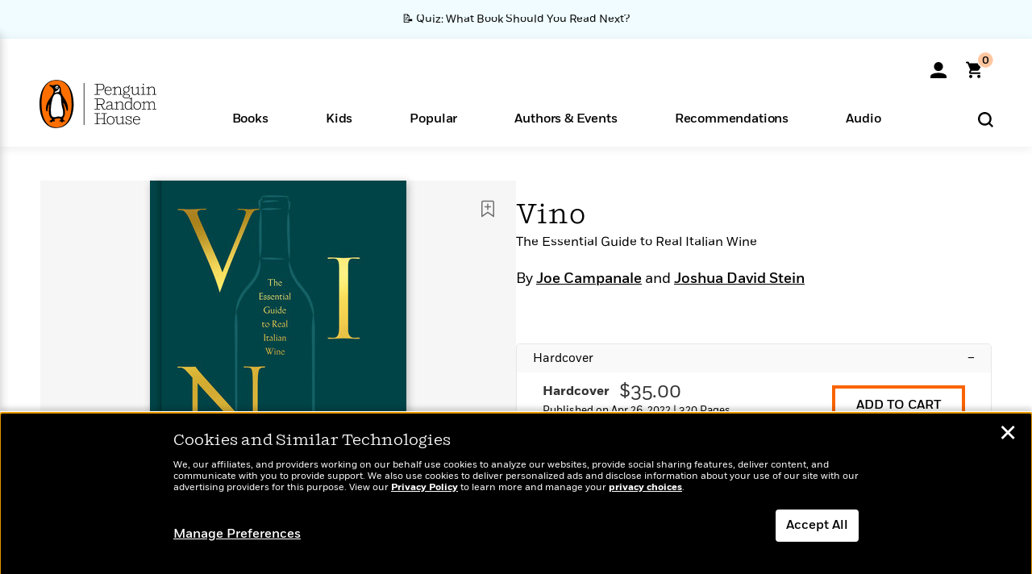

--- FILE ---
content_type: text/html; charset=UTF-8
request_url: https://www.penguinrandomhouse.com/books/617043/vino-by-joe-campanale-with-joshua-david-stein/9780593136140/
body_size: 66637
content:
<!DOCTYPE html>
<!--[if IE 7]>
<html class="ie ie7" lang="en-US" class="no-js">
<![endif]-->
<!--[if IE 8]>
<html class="ie ie8" lang="en-US" class="no-js">
<![endif]-->
<!--[if !(IE 7) | !(IE 8) ]><!-->
<html lang="en-US" class="no-js">
<!--<![endif]-->
<head>
	<meta charset="UTF-8">
	<meta name="viewport" content="initial-scale=1,width=device-width,height=device-height" />
		        
<meta property="og:site_name" content="PenguinRandomhouse.com"/>
<meta property="fb:app_id" content="356679881167712"/>
<meta name="twitter:card" content="summary"/>
<meta name="twitter:site" content="@penguinrandomhouse"/>
<title>Vino by Joe Campanale, Joshua David Stein: 9780593136140 | PenguinRandomHouse.com: Books</title>
<meta itemprop="name" content="Vino by Joe Campanale, Joshua David Stein: 9780593136140 | PenguinRandomHouse.com: Books"/>
<meta property="og:title" content="Vino by Joe Campanale, Joshua David Stein: 9780593136140 | PenguinRandomHouse.com: Books"/>
<meta name="twitter:title" content="Vino by Joe Campanale, Joshua David Stein: 9780593136140 | PenguinRandomHouse.com: Books"/>
<meta property="fb:pages" content="13673457388"/>
<meta name="description" content="The Italian wine bible for a new generation—a superstar sommelier and restaurateur explores the dynamic world of contemporary Italian wine...."/>
<meta itemprop="description" content="The Italian wine bible for a new generation&amp;mdash;a superstar sommelier&amp;#160;and restaurateur&amp;#160;explores the dynamic world of contemporary Italian wine.  &amp;ldquo;Joe gives us the gift of learning about..."/>
<meta property="og:description" content="The Italian wine bible for a new generation—a superstar sommelier and restaurateur explores the dynamic world of contemporary Italian wine.  “Joe gives us the gift of learning about..."/>
<meta name="twitter:description" content="The Italian wine bible for a new generation—a superstar sommelier and restaurateur explores the dynamic world of contemporary Italian wine.  “Joe gives us the gift of learning..."/>
<meta property="og:url" content="https://www.penguinrandomhouse.com/books/617043/vino-by-joe-campanale-with-joshua-david-stein/9780593136140"/>
<meta itemprop="image" content="https://images1.penguinrandomhouse.com/smedia/9780593136140"/>
<meta itemprop="thumbnail" content="https://images1.penguinrandomhouse.com/smedia/9780593136140"/>
<meta property="og:image" content="https://images1.penguinrandomhouse.com/smedia/9780593136140"/>
<meta name="twitter:image" content="https://images1.penguinrandomhouse.com/smedia/9780593136140"/>
<meta itemprop="price" content="35"/>
<meta itemprop="priceCurrency" content="USD"/>
<meta property="og:price:currency" content="USD"/>
<meta property="og:price:amount" content="35"/>
<link rel="alternate" hreflang="en" href="https://www.penguinrandomhouse.com/books/617043/vino-by-joe-campanale-with-joshua-david-stein/"/>
<link rel="alternate" hreflang="en-ca" href="https://www.penguinrandomhouse.ca/books/617043/vino-by-joe-campanale-with-joshua-david-stein/9780593136140"/>
<meta property="og:type" content="product"/>
<meta name="format-detection" content="telephone=no"/>
<meta name="twitter:url" content="https://www.penguinrandomhouse.com/books/617043/vino-by-joe-campanale-with-joshua-david-stein/"/>
<meta name="twitter:url:preview" content="https://www.penguinrandomhouse.com/books/617043/vino-by-joe-campanale-with-joshua-david-stein/9780593136140#excerpt"/>
<meta name="twitter:text:isbn" content="9780593136140"/>
<meta name="twitter:text:cta" content="Start reading"/>
<meta property="og:availability" content="instock"/>
<meta name="Tealium" content="Tealium meta values" data-book-title="Vino" data-book-authors="Joe Campanale, Joshua David Stein" data-book-isbn="9780593136140" data-book-imprint="Clarkson Potter" data-book-division="" data-book-format="Hardcover" data-page-type="product"/>


	<!--[if lt IE 9]>
	<script src="https://www.penguinrandomhouse.com/wp-content/themes/penguinrandomhouse/js/ie.min.js"></script>
	<![endif]-->
	<!--[if IE 9]>
		<link rel='stylesheet' id='global-ie9-css' href='/wp-content/themes/penguinrandomhouse/css/ie9.min.css' type='text/css' media='all' />
	<![endif]-->
  <script>
  var images_url_pattern = "https:\/\/images%d.penguinrandomhouse.com%s",  images_url_buckets = 4;
 var series_images_url_dir = "https:\/\/assets.penguinrandomhouse.com\/series-images\/", readdown_images_url_dir = "https:\/\/assets.penguinrandomhouse.com\/the-read-down-images\/", category_images_url_dir = "https:\/\/assets.penguinrandomhouse.com\/category-images\/";
</script>

    <style> html.fouc-factor{ opacity:0; filter:alpha(opacity=0); } </style>

	<script> var htmlClass = document.getElementsByTagName( "html" )[0].getAttribute( "class" ); document.getElementsByTagName( "html" )[0].setAttribute( "class", htmlClass.replace( /no-js/, "fouc-factor" ) ); </script>
	<meta name='robots' content='index, follow, max-image-preview:large, max-snippet:-1, max-video-preview:-1' />
	<style>img:is([sizes="auto" i], [sizes^="auto," i]) { contain-intrinsic-size: 3000px 1500px }</style>
	<link rel="preload" href="/wp-content/themes/penguinrandomhouse/fonts/Fort-Medium.woff2" as="font" type="font/woff2" crossorigin>
<link rel="preload" href="/wp-content/themes/penguinrandomhouse/fonts/Fort-Light.woff2" as="font" type="font/woff2" crossorigin>
<link rel="preload" href="/wp-content/themes/penguinrandomhouse/fonts/Shift-Light.woff2" as="font" type="font/woff2" crossorigin>
<link rel="preload" href="/wp-content/themes/penguinrandomhouse/fonts/Shift-Book.woff2" as="font" type="font/woff2" crossorigin>
<link rel="preload" href="/wp-content/themes/penguinrandomhouse/fonts/Fort-Book.woff2" as="font" type="font/woff2" crossorigin>
<link rel="preload" href="/wp-content/themes/penguinrandomhouse/fonts/Shift-BookItalic.woff2" as="font" type="font/woff2" crossorigin>
<link rel='dns-prefetch' href='//ajax.googleapis.com' />
<link rel='stylesheet' id='wp-block-library-css' href='https://www.penguinrandomhouse.com/wp-includes/css/dist/block-library/style.min.css?ver=6.8.3' type='text/css' media='all' />
<style id='classic-theme-styles-inline-css' type='text/css'>
/*! This file is auto-generated */
.wp-block-button__link{color:#fff;background-color:#32373c;border-radius:9999px;box-shadow:none;text-decoration:none;padding:calc(.667em + 2px) calc(1.333em + 2px);font-size:1.125em}.wp-block-file__button{background:#32373c;color:#fff;text-decoration:none}
</style>
<style id='global-styles-inline-css' type='text/css'>
:root{--wp--preset--aspect-ratio--square: 1;--wp--preset--aspect-ratio--4-3: 4/3;--wp--preset--aspect-ratio--3-4: 3/4;--wp--preset--aspect-ratio--3-2: 3/2;--wp--preset--aspect-ratio--2-3: 2/3;--wp--preset--aspect-ratio--16-9: 16/9;--wp--preset--aspect-ratio--9-16: 9/16;--wp--preset--color--black: #000000;--wp--preset--color--cyan-bluish-gray: #abb8c3;--wp--preset--color--white: #ffffff;--wp--preset--color--pale-pink: #f78da7;--wp--preset--color--vivid-red: #cf2e2e;--wp--preset--color--luminous-vivid-orange: #ff6900;--wp--preset--color--luminous-vivid-amber: #fcb900;--wp--preset--color--light-green-cyan: #7bdcb5;--wp--preset--color--vivid-green-cyan: #00d084;--wp--preset--color--pale-cyan-blue: #8ed1fc;--wp--preset--color--vivid-cyan-blue: #0693e3;--wp--preset--color--vivid-purple: #9b51e0;--wp--preset--gradient--vivid-cyan-blue-to-vivid-purple: linear-gradient(135deg,rgba(6,147,227,1) 0%,rgb(155,81,224) 100%);--wp--preset--gradient--light-green-cyan-to-vivid-green-cyan: linear-gradient(135deg,rgb(122,220,180) 0%,rgb(0,208,130) 100%);--wp--preset--gradient--luminous-vivid-amber-to-luminous-vivid-orange: linear-gradient(135deg,rgba(252,185,0,1) 0%,rgba(255,105,0,1) 100%);--wp--preset--gradient--luminous-vivid-orange-to-vivid-red: linear-gradient(135deg,rgba(255,105,0,1) 0%,rgb(207,46,46) 100%);--wp--preset--gradient--very-light-gray-to-cyan-bluish-gray: linear-gradient(135deg,rgb(238,238,238) 0%,rgb(169,184,195) 100%);--wp--preset--gradient--cool-to-warm-spectrum: linear-gradient(135deg,rgb(74,234,220) 0%,rgb(151,120,209) 20%,rgb(207,42,186) 40%,rgb(238,44,130) 60%,rgb(251,105,98) 80%,rgb(254,248,76) 100%);--wp--preset--gradient--blush-light-purple: linear-gradient(135deg,rgb(255,206,236) 0%,rgb(152,150,240) 100%);--wp--preset--gradient--blush-bordeaux: linear-gradient(135deg,rgb(254,205,165) 0%,rgb(254,45,45) 50%,rgb(107,0,62) 100%);--wp--preset--gradient--luminous-dusk: linear-gradient(135deg,rgb(255,203,112) 0%,rgb(199,81,192) 50%,rgb(65,88,208) 100%);--wp--preset--gradient--pale-ocean: linear-gradient(135deg,rgb(255,245,203) 0%,rgb(182,227,212) 50%,rgb(51,167,181) 100%);--wp--preset--gradient--electric-grass: linear-gradient(135deg,rgb(202,248,128) 0%,rgb(113,206,126) 100%);--wp--preset--gradient--midnight: linear-gradient(135deg,rgb(2,3,129) 0%,rgb(40,116,252) 100%);--wp--preset--font-size--small: 13px;--wp--preset--font-size--medium: 20px;--wp--preset--font-size--large: 36px;--wp--preset--font-size--x-large: 42px;--wp--preset--spacing--20: 0.44rem;--wp--preset--spacing--30: 0.67rem;--wp--preset--spacing--40: 1rem;--wp--preset--spacing--50: 1.5rem;--wp--preset--spacing--60: 2.25rem;--wp--preset--spacing--70: 3.38rem;--wp--preset--spacing--80: 5.06rem;--wp--preset--shadow--natural: 6px 6px 9px rgba(0, 0, 0, 0.2);--wp--preset--shadow--deep: 12px 12px 50px rgba(0, 0, 0, 0.4);--wp--preset--shadow--sharp: 6px 6px 0px rgba(0, 0, 0, 0.2);--wp--preset--shadow--outlined: 6px 6px 0px -3px rgba(255, 255, 255, 1), 6px 6px rgba(0, 0, 0, 1);--wp--preset--shadow--crisp: 6px 6px 0px rgba(0, 0, 0, 1);}:where(.is-layout-flex){gap: 0.5em;}:where(.is-layout-grid){gap: 0.5em;}body .is-layout-flex{display: flex;}.is-layout-flex{flex-wrap: wrap;align-items: center;}.is-layout-flex > :is(*, div){margin: 0;}body .is-layout-grid{display: grid;}.is-layout-grid > :is(*, div){margin: 0;}:where(.wp-block-columns.is-layout-flex){gap: 2em;}:where(.wp-block-columns.is-layout-grid){gap: 2em;}:where(.wp-block-post-template.is-layout-flex){gap: 1.25em;}:where(.wp-block-post-template.is-layout-grid){gap: 1.25em;}.has-black-color{color: var(--wp--preset--color--black) !important;}.has-cyan-bluish-gray-color{color: var(--wp--preset--color--cyan-bluish-gray) !important;}.has-white-color{color: var(--wp--preset--color--white) !important;}.has-pale-pink-color{color: var(--wp--preset--color--pale-pink) !important;}.has-vivid-red-color{color: var(--wp--preset--color--vivid-red) !important;}.has-luminous-vivid-orange-color{color: var(--wp--preset--color--luminous-vivid-orange) !important;}.has-luminous-vivid-amber-color{color: var(--wp--preset--color--luminous-vivid-amber) !important;}.has-light-green-cyan-color{color: var(--wp--preset--color--light-green-cyan) !important;}.has-vivid-green-cyan-color{color: var(--wp--preset--color--vivid-green-cyan) !important;}.has-pale-cyan-blue-color{color: var(--wp--preset--color--pale-cyan-blue) !important;}.has-vivid-cyan-blue-color{color: var(--wp--preset--color--vivid-cyan-blue) !important;}.has-vivid-purple-color{color: var(--wp--preset--color--vivid-purple) !important;}.has-black-background-color{background-color: var(--wp--preset--color--black) !important;}.has-cyan-bluish-gray-background-color{background-color: var(--wp--preset--color--cyan-bluish-gray) !important;}.has-white-background-color{background-color: var(--wp--preset--color--white) !important;}.has-pale-pink-background-color{background-color: var(--wp--preset--color--pale-pink) !important;}.has-vivid-red-background-color{background-color: var(--wp--preset--color--vivid-red) !important;}.has-luminous-vivid-orange-background-color{background-color: var(--wp--preset--color--luminous-vivid-orange) !important;}.has-luminous-vivid-amber-background-color{background-color: var(--wp--preset--color--luminous-vivid-amber) !important;}.has-light-green-cyan-background-color{background-color: var(--wp--preset--color--light-green-cyan) !important;}.has-vivid-green-cyan-background-color{background-color: var(--wp--preset--color--vivid-green-cyan) !important;}.has-pale-cyan-blue-background-color{background-color: var(--wp--preset--color--pale-cyan-blue) !important;}.has-vivid-cyan-blue-background-color{background-color: var(--wp--preset--color--vivid-cyan-blue) !important;}.has-vivid-purple-background-color{background-color: var(--wp--preset--color--vivid-purple) !important;}.has-black-border-color{border-color: var(--wp--preset--color--black) !important;}.has-cyan-bluish-gray-border-color{border-color: var(--wp--preset--color--cyan-bluish-gray) !important;}.has-white-border-color{border-color: var(--wp--preset--color--white) !important;}.has-pale-pink-border-color{border-color: var(--wp--preset--color--pale-pink) !important;}.has-vivid-red-border-color{border-color: var(--wp--preset--color--vivid-red) !important;}.has-luminous-vivid-orange-border-color{border-color: var(--wp--preset--color--luminous-vivid-orange) !important;}.has-luminous-vivid-amber-border-color{border-color: var(--wp--preset--color--luminous-vivid-amber) !important;}.has-light-green-cyan-border-color{border-color: var(--wp--preset--color--light-green-cyan) !important;}.has-vivid-green-cyan-border-color{border-color: var(--wp--preset--color--vivid-green-cyan) !important;}.has-pale-cyan-blue-border-color{border-color: var(--wp--preset--color--pale-cyan-blue) !important;}.has-vivid-cyan-blue-border-color{border-color: var(--wp--preset--color--vivid-cyan-blue) !important;}.has-vivid-purple-border-color{border-color: var(--wp--preset--color--vivid-purple) !important;}.has-vivid-cyan-blue-to-vivid-purple-gradient-background{background: var(--wp--preset--gradient--vivid-cyan-blue-to-vivid-purple) !important;}.has-light-green-cyan-to-vivid-green-cyan-gradient-background{background: var(--wp--preset--gradient--light-green-cyan-to-vivid-green-cyan) !important;}.has-luminous-vivid-amber-to-luminous-vivid-orange-gradient-background{background: var(--wp--preset--gradient--luminous-vivid-amber-to-luminous-vivid-orange) !important;}.has-luminous-vivid-orange-to-vivid-red-gradient-background{background: var(--wp--preset--gradient--luminous-vivid-orange-to-vivid-red) !important;}.has-very-light-gray-to-cyan-bluish-gray-gradient-background{background: var(--wp--preset--gradient--very-light-gray-to-cyan-bluish-gray) !important;}.has-cool-to-warm-spectrum-gradient-background{background: var(--wp--preset--gradient--cool-to-warm-spectrum) !important;}.has-blush-light-purple-gradient-background{background: var(--wp--preset--gradient--blush-light-purple) !important;}.has-blush-bordeaux-gradient-background{background: var(--wp--preset--gradient--blush-bordeaux) !important;}.has-luminous-dusk-gradient-background{background: var(--wp--preset--gradient--luminous-dusk) !important;}.has-pale-ocean-gradient-background{background: var(--wp--preset--gradient--pale-ocean) !important;}.has-electric-grass-gradient-background{background: var(--wp--preset--gradient--electric-grass) !important;}.has-midnight-gradient-background{background: var(--wp--preset--gradient--midnight) !important;}.has-small-font-size{font-size: var(--wp--preset--font-size--small) !important;}.has-medium-font-size{font-size: var(--wp--preset--font-size--medium) !important;}.has-large-font-size{font-size: var(--wp--preset--font-size--large) !important;}.has-x-large-font-size{font-size: var(--wp--preset--font-size--x-large) !important;}
:where(.wp-block-post-template.is-layout-flex){gap: 1.25em;}:where(.wp-block-post-template.is-layout-grid){gap: 1.25em;}
:where(.wp-block-columns.is-layout-flex){gap: 2em;}:where(.wp-block-columns.is-layout-grid){gap: 2em;}
:root :where(.wp-block-pullquote){font-size: 1.5em;line-height: 1.6;}
</style>
<link rel='stylesheet' id='twentyfourteen-style-css' href='https://www.penguinrandomhouse.com/wp-content/themes/penguinrandomhouse/style.css?ver=cb20260114032350' type='text/css' media='all' />
<!--[if lt IE 9]>
<link rel='stylesheet' id='twentyfourteen-ie-css' href='https://www.penguinrandomhouse.com/wp-content/themes/penguinrandomhouse/css/ie.css?ver=cb20260114032350' type='text/css' media='all' />
<![endif]-->
<link rel='stylesheet' id='primary_newsletter_styles-css' href='https://www.penguinrandomhouse.com/wp-content/themes/penguinrandomhouse/build/newsletter.css?ver=cb20260114032350' type='text/css' media='all' />
<style id='akismet-widget-style-inline-css' type='text/css'>

			.a-stats {
				--akismet-color-mid-green: #357b49;
				--akismet-color-white: #fff;
				--akismet-color-light-grey: #f6f7f7;

				max-width: 350px;
				width: auto;
			}

			.a-stats * {
				all: unset;
				box-sizing: border-box;
			}

			.a-stats strong {
				font-weight: 600;
			}

			.a-stats a.a-stats__link,
			.a-stats a.a-stats__link:visited,
			.a-stats a.a-stats__link:active {
				background: var(--akismet-color-mid-green);
				border: none;
				box-shadow: none;
				border-radius: 8px;
				color: var(--akismet-color-white);
				cursor: pointer;
				display: block;
				font-family: -apple-system, BlinkMacSystemFont, 'Segoe UI', 'Roboto', 'Oxygen-Sans', 'Ubuntu', 'Cantarell', 'Helvetica Neue', sans-serif;
				font-weight: 500;
				padding: 12px;
				text-align: center;
				text-decoration: none;
				transition: all 0.2s ease;
			}

			/* Extra specificity to deal with TwentyTwentyOne focus style */
			.widget .a-stats a.a-stats__link:focus {
				background: var(--akismet-color-mid-green);
				color: var(--akismet-color-white);
				text-decoration: none;
			}

			.a-stats a.a-stats__link:hover {
				filter: brightness(110%);
				box-shadow: 0 4px 12px rgba(0, 0, 0, 0.06), 0 0 2px rgba(0, 0, 0, 0.16);
			}

			.a-stats .count {
				color: var(--akismet-color-white);
				display: block;
				font-size: 1.5em;
				line-height: 1.4;
				padding: 0 13px;
				white-space: nowrap;
			}
		
</style>
<script type="text/javascript" src="https://ajax.googleapis.com/ajax/libs/jquery/3.7.1/jquery.min.js?ver=3.7.1" id="jquery-js"></script>
<script type="text/javascript" src="https://www.penguinrandomhouse.com/wp-content/themes/penguinrandomhouse/js/slick.min.js?ver=1.6.0" id="slick-js"></script>
<!-- Stream WordPress user activity plugin v4.1.1 -->
<link rel='canonical' href='https://www.penguinrandomhouse.com/books/617043/vino-by-joe-campanale-with-joshua-david-stein/' />
<style type="text/css">.recentcomments a{display:inline !important;padding:0 !important;margin:0 !important;}</style><!-- WP_Route:  content_product_details_4_1_2_0 --><script>var GLOBAL_routeUrl = 'https://www.penguinrandomhouse.com/books/617043/vino-by-joe-campanale-with-joshua-david-stein/9780593136140/';</script>
	<link rel="stylesheet" href="https://www.penguinrandomhouse.com/wp-content/themes/penguinrandomhouse/css/product.min.css?vers=cb20260114032350" media="all" />
<script><!-- 
	var GLOBAL_newslettersSignupObject = {"acquisition_code":"PRH_BOOKPAGE_STATIC_ONGOING","workId":"617043"};
 
--></script>	<script type="text/javascript">
		window.cartUrl='https://cart.penguinrandomhouse.com';
		window.piiUrl='https://account.penguinrandomhouse.com';
		window.destroyUrl='https://cart.penguinrandomhouse.com/prhcart/logout.php';
    window.profileUrl="https:\/\/profile.penguinrandomhouse.com\/";
	</script>
			<script type="text/javascript">var acc_url='';</script>
    	<noscript><link rel='stylesheet' id='no-js-global-css' href='/wp-content/themes/penguinrandomhouse/styles-nojs.min.css?ver=cb20260114032350' type='text/css' media='all' /></noscript>
    <link rel='stylesheet' id='global-print-css' href='/wp-content/themes/penguinrandomhouse/styles-print.min.css?ver=cb20260114032350' type='text/css' media='print' />
    <link rel="icon" href="https://www.penguinrandomhouse.com/favicon-16x16.png" type="image/png" sizes="16x16" />
    <link rel="icon" href="https://www.penguinrandomhouse.com/favicon-32x32.png" type="image/png" sizes="32x32" />
    <link rel="icon" href="https://www.penguinrandomhouse.com/favicon-192x192.png" type="image/png" sizes="192x192" />
</head>

<body class="wp-singular wp_router_page-template-default single single-wp_router_page postid-5 wp-embed-responsive wp-theme-penguinrandomhouse group-blog masthead-fixed full-width singular">
    	    <a id="skip_to_main" href="#mainblock">Skip to Main Content (Press Enter)</a>
                <a id="site-ribbon" class="promo-strip hidden site-banner-wide-link" style="background-color: #f0fcff;" href="https://www.penguinrandomhouse.com/articles/quiz-what-book-should-you-read-next/" target="_self">
                    <div class="site-banner-content">
                            <div class="site-banner-content-text">
                <div class="site-banner-desktop-copy" data-link-count="0">
                  📝 Quiz: What Book Should You Read Next?                </div>
                <div class="site-banner-mobile-copy" data-link-count="0">
                  📝 Quiz: What Book Should You Read Next?                </div>
              </div>
                          </div>
                  </a>
              
	
	<!-- Start Tealium tag -->
	<script type="text/javascript">
        
var utag_data={"page_name":"Vino by Joe Campanale, Joshua David Stein: 9780593136140 | PenguinRandomHouse.com: Books","code_release_version":"cb20260114032350","product_list_price":[35],"product_isbn":[9780593136140],"product_title":["Vino"],"product_author":["Joe Campanale | Joshua David Stein"],"product_author_id":["2200954 | 2188453"],"retailer_link_present":"yes","page_type":"Product Detail Page","product_imprint":["Clarkson Potter"],"product_format":["Hardcover"],"product_work_id":["617043"],"product_category":["Cocktail, Beer, Wine & Beverage | International Cuisine | Cooking Methods | Cookbooks | Nonfiction"],"product_division":["Clarkson Potter\/Ten Speed"],"auth_count":2,"module_type":["authordetail","contributorblock"],"module_variation":"Load","module_present":"cartbutton,audiowidget,lookinside,readexcerpt","pdp_dropdown":"Book Description, Praise, Product Details","event_type":"recommendation_load","ip_country":"US","website_banner":"Get a FREE Books of the Moment sampler!"};
(function() {
    const cookies = document.cookie.split( '; ');
    const couponCode = cookies.find( function( cookie ) {
        return cookie.trim().startsWith( 'couponCode' );
    });
    if (couponCode && couponCode.split( '=' )[1] == 'EMP50')
        utag_data.user_status = 'internal';
    else
        utag_data.user_status = 'external';
    var prevPageTeal = cookies.find( function( cookie ) {
        return cookie.trim().startsWith( 'next_page_teal' );
    } );

    var one_hour_ago = new Date();
    one_hour_ago.setTime( one_hour_ago.getTime() - ( 60 * 1000 ) );
    if ( prevPageTeal ) {
        prevPageTeal = prevPageTeal.split( '=' )[1];
        utag_data = Object.assign(utag_data, JSON.parse(prevPageTeal));
        document.cookie = "next_page_teal= ; expires=" + one_hour_ago.toGMTString();
    }
    var removeFromTeal = cookies.find( function( cookie ) {
        return cookie.trim().startsWith( 'remove_from_teal' );
    } );
    if ( removeFromTeal ) {
        removeFromTeal = JSON.parse( removeFromTeal.split( '=' )[1] );
        for ( var i = 0; i < removeFromTeal.length; i++ ) {
            delete utag_data[ removeFromTeal[ i ] ];
        }
    }
    if ( window.location.pathname.startsWith( '/interactive/todays-top-books' ) ) {
        var archive = window.location.pathname.length > 30;
        var page_name = archive ? 'Archive' : 'Main';
        utag_data.page_type = 'Top Books ' + page_name + ' Page';
    }

    if ( sessionStorage.getItem( 'takeover' ) ) {
        sessionStorage.removeItem( 'takeover' );
    }

    if ( window.location.search.includes( 'cdi=' ) ) {
        // check for cdi param and set session storage if present
        sessionStorage.setItem( 'has_cdi', 'true' );
    }
    if ( sessionStorage.getItem( 'has_cdi' ) && ( window.location.pathname.startsWith( '/articles/' ) || window.location.pathname.startsWith( '/the-read-down/' ) ) ) {
        // if this value is present, and we are on an article or read down page, do not show takeovers
        document.getElementsByTagName('body')[0].classList.add('disable-cta');
    }
})();
	</script>
	    <script type="text/javascript">
		(function(a,b,c,d){
		a='//tags.tiqcdn.com/utag/random/rhcorp-prh/prod/utag.js';
		b=document;c='script';d=b.createElement(c);d.src=a;d.type='text/java'+c;d.async=true;
		a=b.getElementsByTagName(c)[0];a.parentNode.insertBefore(d,a);
		})();
	</script>
	<!-- / End Tealium tag -->

	
    <div class="backdrop"></div>

    <div id="condensed-side-nav" aria-hidden="true">
      <div class="top menu-toggle-container">
          <div class="close-button-container">
              <?xml version="1.0" encoding="UTF-8"?>
<svg id="menu-close" class="desktop-show" tabindex="-1" viewBox="0 0 17 17" version="1.1" xmlns="http://www.w3.org/2000/svg" xmlns:xlink="http://www.w3.org/1999/xlink">
    <g stroke="none" stroke-width="1" fill="none" fill-rule="evenodd">
        <g transform="translate(-1238.000000, -167.000000)" fill="#000000" stroke="#000000">
            <g transform="translate(1239.000000, 168.000000)">
                <path d="M0.432173232,15.5897546 C0.330501361,15.5897546 0.228829491,15.5551862 0.12715762,15.4541921 C-0.0422954982,15.284739 -0.0422954982,15.013614 0.12715762,14.8777126 L14.8695789,0.169520899 C15.039032,6.77812472e-05 15.2762664,6.77812472e-05 15.4457195,0.169520899 C15.6151726,0.338974017 15.6151726,0.610099006 15.4457195,0.779552124 L0.737188844,15.4880828 C0.669407597,15.5555251 0.533845103,15.5897546 0.432173232,15.5897546"></path>
                <g>
                    <path d="M15.1405005,15.5897546 C15.0388287,15.5897546 14.9371568,15.5551862 14.8361627,15.4541921 L0.1608449,0.779552124 C-0.00860821839,0.610099006 -0.00860821839,0.338974017 0.1608449,0.203411523 C0.330298018,0.0339584048 0.601761913,0.0339584048 0.736985501,0.203411523 L15.4455161,14.9119422 C15.6149693,15.0813953 15.6149693,15.3525203 15.4455161,15.4880828 C15.3777349,15.5555251 15.2425113,15.5897546 15.1405005,15.5897546"></path>
                </g>
            </g>
        </g>
    </g>
</svg>
          </div>
      </div>
      <div class="scrollable-area" role="navigation" aria-label="side-nav">
        <div id="mobile_search"></div>
        <div id="container-top" class="nav-container">
          <div id="condensed-top-level" class="top-level">
            <menu class="nav-item-list">
                                <button class="nav-item no-mouse-outline" aria-haspopup="true" tabindex="-1" aria-expanded="false" role="button">
                    <p class="nav-item-text">Books</p>
                    <?xml version="1.0" encoding="UTF-8"?>
<svg class="nav-item-arrow" width="8px" height="14px" viewBox="0 0 8 14" version="1.1" xmlns="http://www.w3.org/2000/svg" xmlns:xlink="http://www.w3.org/1999/xlink">
    <g stroke="none" stroke-width="1" fill="none" fill-rule="evenodd">
        <g transform="translate(-372.000000, -165.000000)" fill="#FF6500" stroke="#FF6500">
            <path d="M373,177.3177 C373,177.113163 373.061224,176.976805 373.183673,176.840447 L377.530612,171.999744 L373.183673,167.159042 C372.938776,166.886326 372.938776,166.477252 373.183673,166.204537 C373.428571,165.931821 373.795918,165.931821 374.040816,166.204537 L378.816327,171.522492 C379.061224,171.795208 379.061224,172.204281 378.816327,172.476997 L374.040816,177.794952 C373.795918,178.068349 373.428571,178.068349 373.183673,177.794952 C373.061224,177.658594 373,177.522236 373,177.3177"></path>
        </g>
    </g>
</svg>
                  </button>
                                  <button class="nav-item no-mouse-outline" aria-haspopup="true" tabindex="-1" aria-expanded="false" role="button">
                    <p class="nav-item-text">Kids</p>
                    <?xml version="1.0" encoding="UTF-8"?>
<svg class="nav-item-arrow" width="8px" height="14px" viewBox="0 0 8 14" version="1.1" xmlns="http://www.w3.org/2000/svg" xmlns:xlink="http://www.w3.org/1999/xlink">
    <g stroke="none" stroke-width="1" fill="none" fill-rule="evenodd">
        <g transform="translate(-372.000000, -165.000000)" fill="#FF6500" stroke="#FF6500">
            <path d="M373,177.3177 C373,177.113163 373.061224,176.976805 373.183673,176.840447 L377.530612,171.999744 L373.183673,167.159042 C372.938776,166.886326 372.938776,166.477252 373.183673,166.204537 C373.428571,165.931821 373.795918,165.931821 374.040816,166.204537 L378.816327,171.522492 C379.061224,171.795208 379.061224,172.204281 378.816327,172.476997 L374.040816,177.794952 C373.795918,178.068349 373.428571,178.068349 373.183673,177.794952 C373.061224,177.658594 373,177.522236 373,177.3177"></path>
        </g>
    </g>
</svg>
                  </button>
                                  <button class="nav-item no-mouse-outline" aria-haspopup="true" tabindex="-1" aria-expanded="false" role="button">
                    <p class="nav-item-text">Popular</p>
                    <?xml version="1.0" encoding="UTF-8"?>
<svg class="nav-item-arrow" width="8px" height="14px" viewBox="0 0 8 14" version="1.1" xmlns="http://www.w3.org/2000/svg" xmlns:xlink="http://www.w3.org/1999/xlink">
    <g stroke="none" stroke-width="1" fill="none" fill-rule="evenodd">
        <g transform="translate(-372.000000, -165.000000)" fill="#FF6500" stroke="#FF6500">
            <path d="M373,177.3177 C373,177.113163 373.061224,176.976805 373.183673,176.840447 L377.530612,171.999744 L373.183673,167.159042 C372.938776,166.886326 372.938776,166.477252 373.183673,166.204537 C373.428571,165.931821 373.795918,165.931821 374.040816,166.204537 L378.816327,171.522492 C379.061224,171.795208 379.061224,172.204281 378.816327,172.476997 L374.040816,177.794952 C373.795918,178.068349 373.428571,178.068349 373.183673,177.794952 C373.061224,177.658594 373,177.522236 373,177.3177"></path>
        </g>
    </g>
</svg>
                  </button>
                                  <button class="nav-item no-mouse-outline" aria-haspopup="true" tabindex="-1" aria-expanded="false" role="button">
                    <p class="nav-item-text">Authors & Events</p>
                    <?xml version="1.0" encoding="UTF-8"?>
<svg class="nav-item-arrow" width="8px" height="14px" viewBox="0 0 8 14" version="1.1" xmlns="http://www.w3.org/2000/svg" xmlns:xlink="http://www.w3.org/1999/xlink">
    <g stroke="none" stroke-width="1" fill="none" fill-rule="evenodd">
        <g transform="translate(-372.000000, -165.000000)" fill="#FF6500" stroke="#FF6500">
            <path d="M373,177.3177 C373,177.113163 373.061224,176.976805 373.183673,176.840447 L377.530612,171.999744 L373.183673,167.159042 C372.938776,166.886326 372.938776,166.477252 373.183673,166.204537 C373.428571,165.931821 373.795918,165.931821 374.040816,166.204537 L378.816327,171.522492 C379.061224,171.795208 379.061224,172.204281 378.816327,172.476997 L374.040816,177.794952 C373.795918,178.068349 373.428571,178.068349 373.183673,177.794952 C373.061224,177.658594 373,177.522236 373,177.3177"></path>
        </g>
    </g>
</svg>
                  </button>
                                  <button class="nav-item no-mouse-outline" aria-haspopup="true" tabindex="-1" aria-expanded="false" role="button">
                    <p class="nav-item-text">Recommendations</p>
                    <?xml version="1.0" encoding="UTF-8"?>
<svg class="nav-item-arrow" width="8px" height="14px" viewBox="0 0 8 14" version="1.1" xmlns="http://www.w3.org/2000/svg" xmlns:xlink="http://www.w3.org/1999/xlink">
    <g stroke="none" stroke-width="1" fill="none" fill-rule="evenodd">
        <g transform="translate(-372.000000, -165.000000)" fill="#FF6500" stroke="#FF6500">
            <path d="M373,177.3177 C373,177.113163 373.061224,176.976805 373.183673,176.840447 L377.530612,171.999744 L373.183673,167.159042 C372.938776,166.886326 372.938776,166.477252 373.183673,166.204537 C373.428571,165.931821 373.795918,165.931821 374.040816,166.204537 L378.816327,171.522492 C379.061224,171.795208 379.061224,172.204281 378.816327,172.476997 L374.040816,177.794952 C373.795918,178.068349 373.428571,178.068349 373.183673,177.794952 C373.061224,177.658594 373,177.522236 373,177.3177"></path>
        </g>
    </g>
</svg>
                  </button>
                                  <button class="nav-item no-mouse-outline" aria-haspopup="true" tabindex="-1" aria-expanded="false" role="button">
                    <p class="nav-item-text">Audio</p>
                    <?xml version="1.0" encoding="UTF-8"?>
<svg class="nav-item-arrow" width="8px" height="14px" viewBox="0 0 8 14" version="1.1" xmlns="http://www.w3.org/2000/svg" xmlns:xlink="http://www.w3.org/1999/xlink">
    <g stroke="none" stroke-width="1" fill="none" fill-rule="evenodd">
        <g transform="translate(-372.000000, -165.000000)" fill="#FF6500" stroke="#FF6500">
            <path d="M373,177.3177 C373,177.113163 373.061224,176.976805 373.183673,176.840447 L377.530612,171.999744 L373.183673,167.159042 C372.938776,166.886326 372.938776,166.477252 373.183673,166.204537 C373.428571,165.931821 373.795918,165.931821 374.040816,166.204537 L378.816327,171.522492 C379.061224,171.795208 379.061224,172.204281 378.816327,172.476997 L374.040816,177.794952 C373.795918,178.068349 373.428571,178.068349 373.183673,177.794952 C373.061224,177.658594 373,177.522236 373,177.3177"></path>
        </g>
    </g>
</svg>
                  </button>
                            </menu>
            <div class="promo-section"><ul id="promos-container" class="promos-container"><li class="nav-promo-block">
                <a class="navigation-link no-mouse-outline" href="https://www.penguinrandomhouse.com/content-archive/" tabindex="-1" aria-label="Browse All Our Lists, Essays, and Interviews See What We’re Reading" data-element="recommendations:featured:browse all our lists, essays, and interviews" data-category="recommendations" data-location="header">
                  <img class="nav-promo-image" src="https://assets.penguinrandomhouse.com/wp-content/uploads/2024/02/05171902/content-archive-Homepage_600x314-nav.jpg" height="183" alt="Browse All Our Lists, Essays, and Interviews" />
                  <div class="nav-promo-text">Browse All Our Lists, Essays, and Interviews</div>
                  <div class="nav-promo-sub-text">See What We’re Reading<span class="nav-promo-sub-text-caret"> ></span></div>
                </a>
              </li><hr class="separator"><li class="nav-promo-block">
                <a class="navigation-link no-mouse-outline" href="https://www.penguinrandomhouse.com/the-read-down/graphic-novels-for-kids/" tabindex="-1" aria-label="Captivating Graphic Novels for Reluctant Readers Learn More" data-element="kids:featured:captivating graphic novels for reluctant readers" data-category="kids" data-location="header">
                  <img class="nav-promo-image" src="https://assets.penguinrandomhouse.com/wp-content/uploads/2023/10/21132736/Kids-Chapter-Books-GraphicNovels-Read-Down_site_1200x628.jpg" height="183" alt="Captivating Graphic Novels for Reluctant Readers" />
                  <div class="nav-promo-text">Captivating Graphic Novels for Reluctant Readers</div>
                  <div class="nav-promo-sub-text">Learn More<span class="nav-promo-sub-text-caret"> ></span></div>
                </a>
              </li><hr class="separator"><li class="nav-promo-block">
                <a class="navigation-link no-mouse-outline" href="https://www.penguinrandomhouse.com/banned-books/" tabindex="-1" aria-label="Books Bans Are on the Rise in America Learn More" data-element="popular:featured:books bans are on the rise in america" data-category="popular" data-location="header">
                  <img class="nav-promo-image" src="https://assets.penguinrandomhouse.com/wp-content/uploads/2024/02/05171820/Let-Kids-Read_600x314-nav.jpg" height="183" alt="Books Bans Are on the Rise in America" />
                  <div class="nav-promo-text">Books Bans Are on the Rise in America</div>
                  <div class="nav-promo-sub-text">Learn More<span class="nav-promo-sub-text-caret"> ></span></div>
                </a>
              </li></ul></div>          </div>
          <div id="Books" class="sub-nav-container" aria-hidden="true">
                <ul class="nav-item-list" role="menu">
                  <li class="secondary-nav-item top-level-text" role="none">
                    <div class="secondary-nav-return" aria-label="back to main navigation"><</div><a class="nav-item-text navigation-link no-mouse-outline" href="https://www.penguinrandomhouse.com/books/" target="_self" role="menuitem" tabindex="-1" data-element="books" data-location="header" data-category="books"><span class="link-text">Books</span><span class="caret">></span></a></li><li class="secondary-nav-item heading-item" role="none"><div class="nav-item-text">Popular</div></li><li class="secondary-nav-item" role="none"><a class="nav-item-text navigation-link no-mouse-outline" href="https://www.penguinrandomhouse.com/books/all-new-releases" target="_self" role="menuitem" tabindex="-1" data-element="books:popular:new & noteworthy" data-category="books" data-location="header">New & Noteworthy</a></li><li class="secondary-nav-item item-border-top" role="none"><a class="nav-item-text navigation-link no-mouse-outline" href="https://www.penguinrandomhouse.com/books/all-best-sellers/" target="_self" role="menuitem" tabindex="-1" data-element="books:popular:bestsellers" data-category="books" data-location="header">Bestsellers</a></li><li class="secondary-nav-item item-border-top" role="none"><a class="nav-item-text navigation-link no-mouse-outline" href="https://www.penguinrandomhouse.com/books/graphic-novels-manga/" target="_self" role="menuitem" tabindex="-1" data-element="books:popular:graphic novels & manga" data-category="books" data-location="header">Graphic Novels & Manga</a></li><li class="secondary-nav-item item-border-top" role="none"><a class="nav-item-text navigation-link no-mouse-outline" href="https://www.penguinrandomhouse.com/the-read-down/the-best-books-of-2025/" target="_self" role="menuitem" tabindex="-1" data-element="books:popular:the must-read books of 2025" data-category="books" data-location="header">The Must-Read Books of 2025</a></li><li class="secondary-nav-item item-border-top" role="none"><a class="nav-item-text navigation-link no-mouse-outline" href="https://www.penguinrandomhouse.com/cc/que-quieres-leer-hoy/?cat=Novedades" target="_self" role="menuitem" tabindex="-1" data-element="books:popular:popular books in spanish" data-category="books" data-location="header">Popular Books in Spanish</a></li><li class="secondary-nav-item item-border-top" role="none"><a class="nav-item-text navigation-link no-mouse-outline" href="https://www.penguinrandomhouse.com/books/all-coming-soon/" target="_self" role="menuitem" tabindex="-1" data-element="books:popular:coming soon" data-category="books" data-location="header">Coming Soon</a></li><li class="secondary-nav-item heading-item" role="none"><a class="nav-item-text navigation-link no-mouse-outline" href="https://www.penguinrandomhouse.com/books/fiction/" target="_self" role="menuitem" tabindex="-1" data-element="books:fiction" data-category="books" data-location="header">Fiction</a></li><li class="secondary-nav-item" role="none"><a class="nav-item-text navigation-link no-mouse-outline" href="https://www.penguinrandomhouse.com/books/classics/" target="_self" role="menuitem" tabindex="-1" data-element="books:fiction:classics" data-category="books" data-location="header">Classics</a></li><li class="secondary-nav-item item-border-top" role="none"><a class="nav-item-text navigation-link no-mouse-outline" href="https://www.penguinrandomhouse.com/books/romance/" target="_self" role="menuitem" tabindex="-1" data-element="books:fiction:romance" data-category="books" data-location="header">Romance</a></li><li class="secondary-nav-item item-border-top" role="none"><a class="nav-item-text navigation-link no-mouse-outline" href="https://www.penguinrandomhouse.com/books/literary-fiction/" target="_self" role="menuitem" tabindex="-1" data-element="books:fiction:literary fiction" data-category="books" data-location="header">Literary Fiction</a></li><li class="secondary-nav-item item-border-top" role="none"><a class="nav-item-text navigation-link no-mouse-outline" href="https://www.penguinrandomhouse.com/books/mystery-thriller/" target="_self" role="menuitem" tabindex="-1" data-element="books:fiction:mystery & thriller" data-category="books" data-location="header">Mystery & Thriller</a></li><li class="secondary-nav-item item-border-top" role="none"><a class="nav-item-text navigation-link no-mouse-outline" href="https://www.penguinrandomhouse.com/books/science-fiction/" target="_self" role="menuitem" tabindex="-1" data-element="books:fiction:science fiction" data-category="books" data-location="header">Science Fiction</a></li><li class="secondary-nav-item item-border-top" role="none"><a class="nav-item-text navigation-link no-mouse-outline" href="https://www.penguinrandomhouse.com/books/spanish-language-fiction/" target="_self" role="menuitem" tabindex="-1" data-element="books:fiction:spanish language fiction" data-category="books" data-location="header">Spanish Language Fiction</a></li><li class="secondary-nav-item heading-item" role="none"><a class="nav-item-text navigation-link no-mouse-outline" href="https://www.penguinrandomhouse.com/books/nonfiction/" target="_self" role="menuitem" tabindex="-1" data-element="books:nonfiction" data-category="books" data-location="header">Nonfiction</a></li><li class="secondary-nav-item" role="none"><a class="nav-item-text navigation-link no-mouse-outline" href="https://www.penguinrandomhouse.com/books/biography-memoir/" target="_self" role="menuitem" tabindex="-1" data-element="books:nonfiction:biographies & memoirs" data-category="books" data-location="header">Biographies & Memoirs</a></li><li class="secondary-nav-item item-border-top" role="none"><a class="nav-item-text navigation-link no-mouse-outline" href="https://www.penguinrandomhouse.com/books/wellness/" target="_self" role="menuitem" tabindex="-1" data-element="books:nonfiction:wellness" data-category="books" data-location="header">Wellness</a></li><li class="secondary-nav-item item-border-top" role="none"><a class="nav-item-text navigation-link no-mouse-outline" href="https://www.penguinrandomhouse.com/books/cookbooks/" target="_self" role="menuitem" tabindex="-1" data-element="books:nonfiction:cookbooks" data-category="books" data-location="header">Cookbooks</a></li><li class="secondary-nav-item item-border-top" role="none"><a class="nav-item-text navigation-link no-mouse-outline" href="https://www.penguinrandomhouse.com/books/history/" target="_self" role="menuitem" tabindex="-1" data-element="books:nonfiction:history" data-category="books" data-location="header">History</a></li><li class="secondary-nav-item item-border-top" role="none"><a class="nav-item-text navigation-link no-mouse-outline" href="https://www.penguinrandomhouse.com/books/spanish-language-nonfiction/" target="_self" role="menuitem" tabindex="-1" data-element="books:nonfiction:spanish language nonfiction" data-category="books" data-location="header">Spanish Language Nonfiction</a></li><li class="secondary-nav-item heading-item" role="none"><a class="nav-item-text navigation-link no-mouse-outline" href="https://www.penguinrandomhouse.com/series/" target="_self" role="menuitem" tabindex="-1" data-element="books:series" data-category="books" data-location="header">Series</a></li><li class="secondary-nav-item" role="none"><a class="nav-item-text navigation-link no-mouse-outline" href="https://www.penguinrandomhouse.com/series/TM9/a-thursday-murder-club-mystery/" target="_self" role="menuitem" tabindex="-1" data-element="books:series:a thursday murder club" data-category="books" data-location="header">A Thursday Murder Club</a></li><li class="secondary-nav-item item-border-top" role="none"><a class="nav-item-text navigation-link no-mouse-outline" href="https://www.penguinrandomhouse.com/series/F3Q/rebel-blue-ranch/" target="_self" role="menuitem" tabindex="-1" data-element="books:series:rebel blue ranch" data-category="books" data-location="header">Rebel Blue Ranch</a></li><li class="secondary-nav-item item-border-top" role="none"><a class="nav-item-text navigation-link no-mouse-outline" href="https://www.penguinrandomhouse.com/series/EX1/robert-langdon/" target="_self" role="menuitem" tabindex="-1" data-element="books:series:robert langdon" data-category="books" data-location="header">Robert Langdon</a></li><li class="secondary-nav-item item-border-top" role="none"><a class="nav-item-text navigation-link no-mouse-outline" href="https://www.penguinrandomhouse.com/series/SOO/a-song-of-ice-and-fire/" target="_self" role="menuitem" tabindex="-1" data-element="books:series:a song of ice and fire" data-category="books" data-location="header">A Song of Ice and Fire</a></li><li class="secondary-nav-item item-border-top" role="none"><a class="nav-item-text navigation-link no-mouse-outline" href="https://www.penguinrandomhouse.com/series/B45/penguin-clothbound-classics" target="_self" role="menuitem" tabindex="-1" data-element="books:series:penguin classics" data-category="books" data-location="header">Penguin Classics</a></li><li class="secondary-nav-item top-level-text footer" role="none">
                <div class="secondary-nav-return" aria-label="back to main navigation"><</div><a class="secondary-nav-view-all navigation-link" href="https://www.penguinrandomhouse.com/books/" target="_self" role="menuitem" tabindex="-1" aria-label="view all Books" data-element="books" data-location="header" data-category="books"><span class="link-text">View All</span><span class="caret">></span></a></li></ul></div><div id="Kids" class="sub-nav-container" aria-hidden="true">
                <ul class="nav-item-list" role="menu">
                  <li class="secondary-nav-item top-level-text" role="none">
                    <div class="secondary-nav-return" aria-label="back to main navigation"><</div><a class="nav-item-text navigation-link no-mouse-outline" href="https://www.penguinrandomhouse.com/kids-and-ya-books/" target="_self" role="menuitem" tabindex="-1" data-element="kids" data-location="header" data-category="kids"><span class="link-text">Kids</span><span class="caret">></span></a></li><li class="secondary-nav-item heading-item" role="none"><div class="nav-item-text">Popular</div></li><li class="secondary-nav-item" role="none"><a class="nav-item-text navigation-link no-mouse-outline" href="https://www.penguinrandomhouse.com/the-read-down/new-noteworthy-childrens-books/" target="_self" role="menuitem" tabindex="-1" data-element="kids:popular:new & noteworthy" data-category="kids" data-location="header">New & Noteworthy</a></li><li class="secondary-nav-item item-border-top" role="none"><a class="nav-item-text navigation-link no-mouse-outline" href="https://www.penguinrandomhouse.com/books/best-sellers-childrens" target="_self" role="menuitem" tabindex="-1" data-element="kids:popular:bestsellers" data-category="kids" data-location="header">Bestsellers</a></li><li class="secondary-nav-item item-border-top" role="none"><a class="nav-item-text navigation-link no-mouse-outline" href="https://www.penguinrandomhouse.com/the-read-down/award-winning-childrens-books/" target="_self" role="menuitem" tabindex="-1" data-element="kids:popular:award winners" data-category="kids" data-location="header">Award Winners</a></li><li class="secondary-nav-item item-border-top" role="none"><a class="nav-item-text navigation-link no-mouse-outline" href="https://www.penguinrandomhouse.com/shop/parenting/" target="_self" role="menuitem" tabindex="-1" data-element="kids:popular:the parenting book guide" data-category="kids" data-location="header">The Parenting Book Guide</a></li><li class="secondary-nav-item item-border-top" role="none"><a class="nav-item-text navigation-link no-mouse-outline" href="https://www.penguinrandomhouse.com/kids-and-ya-books/" target="_self" role="menuitem" tabindex="-1" data-element="kids:popular:kids' corner" data-category="kids" data-location="header">Kids' Corner</a></li><li class="secondary-nav-item item-border-top" role="none"><a class="nav-item-text navigation-link no-mouse-outline" href="https://www.penguinrandomhouse.com/the-read-down/books-to-get-your-child-reading-middle-grade/" target="_self" role="menuitem" tabindex="-1" data-element="kids:popular:books for middle graders" data-category="kids" data-location="header">Books for Middle Graders</a></li><li class="secondary-nav-item heading-item" role="none"><div class="nav-item-text">Trending Series</div></li><li class="secondary-nav-item" role="none"><a class="nav-item-text navigation-link no-mouse-outline" href="https://www.penguinrandomhouse.com/series/DWY/who-was/" target="_self" role="menuitem" tabindex="-1" data-element="kids:trending series:who was?" data-category="kids" data-location="header">Who Was?</a></li><li class="secondary-nav-item item-border-top" role="none"><a class="nav-item-text navigation-link no-mouse-outline" href="https://www.penguinrandomhouse.com/series/MT0/magic-tree-house-r/" target="_self" role="menuitem" tabindex="-1" data-element="kids:trending series:magic tree house" data-category="kids" data-location="header">Magic Tree House</a></li><li class="secondary-nav-item item-border-top" role="none"><a class="nav-item-text navigation-link no-mouse-outline" href="https://www.penguinrandomhouse.com/series/LKE/the-last-kids-on-earth/" target="_self" role="menuitem" tabindex="-1" data-element="kids:trending series:the last kids on earth" data-category="kids" data-location="header">The Last Kids on Earth</a></li><li class="secondary-nav-item item-border-top" role="none"><a class="nav-item-text navigation-link no-mouse-outline" href="https://www.penguinrandomhouse.com/series/DQ3/mad-libs/" target="_self" role="menuitem" tabindex="-1" data-element="kids:trending series:mad libs" data-category="kids" data-location="header">Mad Libs</a></li><li class="secondary-nav-item item-border-top" role="none"><a class="nav-item-text navigation-link no-mouse-outline" href="https://www.penguinrandomhouse.com/series/OMR/planet-omar/" target="_self" role="menuitem" tabindex="-1" data-element="kids:trending series:planet omar" data-category="kids" data-location="header">Planet Omar</a></li><li class="secondary-nav-item heading-item" role="none"><div class="nav-item-text">Beloved Characters</div></li><li class="secondary-nav-item" role="none"><a class="nav-item-text navigation-link no-mouse-outline" href="https://www.penguinrandomhouse.com/series/DW5/the-world-of-eric-carle" target="_self" role="menuitem" tabindex="-1" data-element="kids:beloved characters:the world of eric carle" data-category="kids" data-location="header">The World of Eric Carle</a></li><li class="secondary-nav-item item-border-top" role="none"><a class="nav-item-text navigation-link no-mouse-outline" href="https://www.penguinrandomhouse.com/series/LUE/bluey/" target="_self" role="menuitem" tabindex="-1" data-element="kids:beloved characters:bluey" data-category="kids" data-location="header">Bluey</a></li><li class="secondary-nav-item item-border-top" role="none"><a class="nav-item-text navigation-link no-mouse-outline" href="https://www.penguinrandomhouse.com/series/DQW/llama-llama/" target="_self" role="menuitem" tabindex="-1" data-element="kids:beloved characters:llama llama" data-category="kids" data-location="header">Llama Llama</a></li><li class="secondary-nav-item item-border-top" role="none"><a class="nav-item-text navigation-link no-mouse-outline" href="https://www.penguinrandomhouse.com/series/CSE/classic-seuss/" target="_self" role="menuitem" tabindex="-1" data-element="kids:beloved characters:dr. seuss" data-category="kids" data-location="header">Dr. Seuss</a></li><li class="secondary-nav-item item-border-top" role="none"><a class="nav-item-text navigation-link no-mouse-outline" href="https://www.penguinrandomhouse.com/series/JUB/junie-b-jones" target="_self" role="menuitem" tabindex="-1" data-element="kids:beloved characters:junie b. jones" data-category="kids" data-location="header">Junie B. Jones</a></li><li class="secondary-nav-item item-border-top" role="none"><a class="nav-item-text navigation-link no-mouse-outline" href="https://www.penguinrandomhouse.com/series/DTH/peter-rabbit" target="_self" role="menuitem" tabindex="-1" data-element="kids:beloved characters:peter rabbit" data-category="kids" data-location="header">Peter Rabbit</a></li><li class="secondary-nav-item heading-item" role="none"><div class="nav-item-text">Categories</div></li><li class="secondary-nav-item" role="none"><a class="nav-item-text navigation-link no-mouse-outline" href="https://www.penguinrandomhouse.com/books/board-books-childrens/" target="_self" role="menuitem" tabindex="-1" data-element="kids:categories:board books" data-category="kids" data-location="header">Board Books</a></li><li class="secondary-nav-item item-border-top" role="none"><a class="nav-item-text navigation-link no-mouse-outline" href="https://www.penguinrandomhouse.com/books/picture-books-childrens/" target="_self" role="menuitem" tabindex="-1" data-element="kids:categories:picture books" data-category="kids" data-location="header">Picture Books</a></li><li class="secondary-nav-item item-border-top" role="none"><a class="nav-item-text navigation-link no-mouse-outline" href="https://www.penguinrandomhouse.com/books/leveled-readers/" target="_self" role="menuitem" tabindex="-1" data-element="kids:categories:guided reading levels" data-category="kids" data-location="header">Guided Reading Levels</a></li><li class="secondary-nav-item item-border-top" role="none"><a class="nav-item-text navigation-link no-mouse-outline" href="https://www.penguinrandomhouse.com/books/middle-grade-books-childrens/" target="_self" role="menuitem" tabindex="-1" data-element="kids:categories:middle grade" data-category="kids" data-location="header">Middle Grade</a></li><li class="secondary-nav-item item-border-top" role="none"><a class="nav-item-text navigation-link no-mouse-outline" href="https://www.penguinrandomhouse.com/books/graphic-novels-childrens/" target="_self" role="menuitem" tabindex="-1" data-element="kids:categories:graphic novels" data-category="kids" data-location="header">Graphic Novels</a></li><li class="secondary-nav-item top-level-text footer" role="none">
                <div class="secondary-nav-return" aria-label="back to main navigation"><</div><a class="secondary-nav-view-all navigation-link" href="https://www.penguinrandomhouse.com/kids-and-ya-books/" target="_self" role="menuitem" tabindex="-1" aria-label="view all Kids" data-element="kids" data-location="header" data-category="kids"><span class="link-text">View All</span><span class="caret">></span></a></li></ul></div><div id="Popular" class="sub-nav-container" aria-hidden="true">
                <ul class="nav-item-list" role="menu">
                  <li class="secondary-nav-item top-level-text" role="none">
                    <div class="secondary-nav-return" aria-label="back to main navigation"><</div><div class="nav-item-text no-link"><p class="centered-text">Popular</p></div></li><li class="secondary-nav-item heading-item" role="none"><div class="nav-item-text">Trending</div></li><li class="secondary-nav-item" role="none"><a class="nav-item-text navigation-link no-mouse-outline" href="https://www.penguinrandomhouse.com/the-read-down/trending-this-week/" target="_self" role="menuitem" tabindex="-1" data-element="popular:trending:trending this week" data-category="popular" data-location="header">Trending This Week</a></li><li class="secondary-nav-item item-border-top" role="none"><a class="nav-item-text navigation-link no-mouse-outline" href="https://www.penguinrandomhouse.com/the-read-down/romantasy-books/" target="_self" role="menuitem" tabindex="-1" data-element="popular:trending:romantasy books to start reading now" data-category="popular" data-location="header">Romantasy Books To Start Reading Now</a></li><li class="secondary-nav-item item-border-top" role="none"><a class="nav-item-text navigation-link no-mouse-outline" href="https://www.penguinrandomhouse.com/the-read-down/series/" target="_self" role="menuitem" tabindex="-1" data-element="popular:trending:page-turning series to start now" data-category="popular" data-location="header">Page-Turning Series To Start Now</a></li><li class="secondary-nav-item item-border-top" role="none"><a class="nav-item-text navigation-link no-mouse-outline" href="https://www.penguinrandomhouse.com/the-read-down/books-for-anxiety/" target="_self" role="menuitem" tabindex="-1" data-element="popular:trending:books to cope with anxiety" data-category="popular" data-location="header">Books to Cope With Anxiety</a></li><li class="secondary-nav-item item-border-top" role="none"><a class="nav-item-text navigation-link no-mouse-outline" href="https://www.penguinrandomhouse.com/the-read-down/large-print-books/" target="_self" role="menuitem" tabindex="-1" data-element="popular:trending:popular large print books" data-category="popular" data-location="header">Popular Large Print Books</a></li><li class="secondary-nav-item item-border-top" role="none"><a class="nav-item-text navigation-link no-mouse-outline" href="https://www.penguinrandomhouse.com/the-read-down/antiracist-books/" target="_self" role="menuitem" tabindex="-1" data-element="popular:trending:anti-racist resources" data-category="popular" data-location="header">Anti-Racist Resources</a></li><li class="secondary-nav-item heading-item" role="none"><div class="nav-item-text">Staff Picks</div></li><li class="secondary-nav-item" role="none"><a class="nav-item-text navigation-link no-mouse-outline" href="https://www.penguinrandomhouse.com/articles/staff-picks-kristine-swartz/" target="_self" role="menuitem" tabindex="-1" data-element="popular:staff picks:romance" data-category="popular" data-location="header">Romance</a></li><li class="secondary-nav-item item-border-top" role="none"><a class="nav-item-text navigation-link no-mouse-outline" href="https://www.penguinrandomhouse.com/articles/staff-picks-abby-endler/" target="_self" role="menuitem" tabindex="-1" data-element="popular:staff picks:mystery & thriller " data-category="popular" data-location="header">Mystery & Thriller </a></li><li class="secondary-nav-item item-border-top" role="none"><a class="nav-item-text navigation-link no-mouse-outline" href="https://www.penguinrandomhouse.com/articles/staff-picks-pamela-dorman/" target="_self" role="menuitem" tabindex="-1" data-element="popular:staff picks:fiction" data-category="popular" data-location="header">Fiction</a></li><li class="secondary-nav-item item-border-top" role="none"><a class="nav-item-text navigation-link no-mouse-outline" href="https://www.penguinrandomhouse.com/articles/staff-picks-lulu-martinez/" target="_self" role="menuitem" tabindex="-1" data-element="popular:staff picks:memoir & fiction" data-category="popular" data-location="header">Memoir & Fiction</a></li><li class="secondary-nav-item heading-item" role="none"><div class="nav-item-text">Features & Interviews</div></li><li class="secondary-nav-item" role="none"><a class="nav-item-text navigation-link no-mouse-outline" href="https://www.penguinrandomhouse.com/articles/emma-brodie-interview/" target="_self" role="menuitem" tabindex="-1" data-element="popular:features & interviews:emma brodie interview" data-category="popular" data-location="header">Emma Brodie Interview</a></li><li class="secondary-nav-item item-border-top" role="none"><a class="nav-item-text navigation-link no-mouse-outline" href="https://www.penguinrandomhouse.com/articles/james-ellroy-interview/" target="_self" role="menuitem" tabindex="-1" data-element="popular:features & interviews:james ellroy interview" data-category="popular" data-location="header">James Ellroy Interview</a></li><li class="secondary-nav-item item-border-top" role="none"><a class="nav-item-text navigation-link no-mouse-outline" href="https://www.penguinrandomhouse.com/articles/travel-to-jamaica-with-nicola-yoon/" target="_self" role="menuitem" tabindex="-1" data-element="popular:features & interviews:nicola yoon interview" data-category="popular" data-location="header">Nicola Yoon Interview</a></li><li class="secondary-nav-item item-border-top" role="none"><a class="nav-item-text navigation-link no-mouse-outline" href="https://www.penguinrandomhouse.com/articles/qian-julie-wang-interview/" target="_self" role="menuitem" tabindex="-1" data-element="popular:features & interviews:qian julie wang interview" data-category="popular" data-location="header">Qian Julie Wang Interview</a></li><li class="secondary-nav-item item-border-top" role="none"><a class="nav-item-text navigation-link no-mouse-outline" href="https://www.penguinrandomhouse.com/articles/deepak-chopra-essay/" target="_self" role="menuitem" tabindex="-1" data-element="popular:features & interviews:deepak chopra essay" data-category="popular" data-location="header">Deepak Chopra Essay</a></li><li class="secondary-nav-item item-border-top" role="none"><a class="nav-item-text navigation-link no-mouse-outline" href="https://www.penguinrandomhouse.com/articles/how-can-i-get-published/" target="_self" role="menuitem" tabindex="-1" data-element="popular:features & interviews:how can i get published?" data-category="popular" data-location="header">How Can I Get Published?</a></li><li class="secondary-nav-item heading-item" role="none"><div class="nav-item-text">For Book Clubs</div></li><li class="secondary-nav-item" role="none"><a class="nav-item-text navigation-link no-mouse-outline" href="https://www.penguinrandomhouse.com/the-read-down/reeses-book-club-x-hello-sunshine-book-picks" target="_self" role="menuitem" tabindex="-1" data-element="popular:for book clubs:reese's book club" data-category="popular" data-location="header">Reese's Book Club</a></li><li class="secondary-nav-item item-border-top" role="none"><a class="nav-item-text navigation-link no-mouse-outline" href="https://www.penguinrandomhouse.com/the-read-down/oprahs-book-club" target="_self" role="menuitem" tabindex="-1" data-element="popular:for book clubs:oprah’s book club" data-category="popular" data-location="header">Oprah’s Book Club</a></li><li class="secondary-nav-item item-border-top" role="none"><a class="nav-item-text navigation-link no-mouse-outline" href="https://www.penguinrandomhouse.com/books/706912/tell-me-everything-oprahs-book-club-by-elizabeth-strout/9780593446096/readers-guide/" target="_self" role="menuitem" tabindex="-1" data-element="popular:for book clubs:guide: <em>tell me everything</em>" data-category="popular" data-location="header">Guide: <em>Tell Me Everything</em></a></li><li class="secondary-nav-item item-border-top" role="none"><a class="nav-item-text navigation-link no-mouse-outline" href="https://www.penguinrandomhouse.com/books/738749/james-by-percival-everett/9780385550369/readers-guide/" target="_self" role="menuitem" tabindex="-1" data-element="popular:for book clubs:guide: <em>james</em>" data-category="popular" data-location="header">Guide: <em>James</em></a></li><li class="secondary-nav-item top-level-text footer" role="none">
                <div class="secondary-nav-return" aria-label="back to main navigation"><</div></li></ul></div><div id="Authors & Events" class="sub-nav-container" aria-hidden="true">
                <ul class="nav-item-list" role="menu">
                  <li class="secondary-nav-item top-level-text" role="none">
                    <div class="secondary-nav-return" aria-label="back to main navigation"><</div><a class="nav-item-text navigation-link no-mouse-outline" href="https://www.penguinrandomhouse.com/authors/" target="_self" role="menuitem" tabindex="-1" data-element="authors & events" data-location="header" data-category="authors & events"><span class="link-text">Authors & Events</span><span class="caret">></span></a></li><li class="secondary-nav-item heading-item" role="none"><div class="nav-item-text">Our Authors </div></li><li class="secondary-nav-item" role="none"><a class="nav-item-text navigation-link no-mouse-outline" href="https://www.penguinrandomhouse.com/authors/149907/michelle-obama" target="_self" role="menuitem" tabindex="-1" data-element="authors & events:our authors :michelle obama" data-category="authors & events" data-location="header">Michelle Obama</a></li><li class="secondary-nav-item item-border-top" role="none"><a class="nav-item-text navigation-link no-mouse-outline" href="https://www.penguinrandomhouse.com/authors/276047/han-kang/" target="_self" role="menuitem" tabindex="-1" data-element="authors & events:our authors :han kang" data-category="authors & events" data-location="header">Han Kang</a></li><li class="secondary-nav-item item-border-top" role="none"><a class="nav-item-text navigation-link no-mouse-outline" href="https://www.penguinrandomhouse.com/authors/306512/emily-henry/" target="_self" role="menuitem" tabindex="-1" data-element="authors & events:our authors :emily henry" data-category="authors & events" data-location="header">Emily Henry</a></li><li class="secondary-nav-item item-border-top" role="none"><a class="nav-item-text navigation-link no-mouse-outline" href="https://www.penguinrandomhouse.com/authors/3446/dan-brown/" target="_self" role="menuitem" tabindex="-1" data-element="authors & events:our authors :dan brown" data-category="authors & events" data-location="header">Dan Brown</a></li><li class="secondary-nav-item item-border-top" role="none"><a class="nav-item-text navigation-link no-mouse-outline" href="https://www.penguinrandomhouse.com/authors/33050/colson-whitehead/" target="_self" role="menuitem" tabindex="-1" data-element="authors & events:our authors :colson whitehead" data-category="authors & events" data-location="header">Colson Whitehead</a></li><li class="secondary-nav-item heading-item" role="none"><a class="nav-item-text navigation-link no-mouse-outline" href="https://www.penguinrandomhouse.com/articles/" target="_self" role="menuitem" tabindex="-1" data-element="authors & events:in their own words" data-category="authors & events" data-location="header">In Their Own Words</a></li><li class="secondary-nav-item" role="none"><a class="nav-item-text navigation-link no-mouse-outline" href="https://www.penguinrandomhouse.com/articles/qian-julie-wang-interview/" target="_self" role="menuitem" tabindex="-1" data-element="authors & events:in their own words:qian julie wang" data-category="authors & events" data-location="header">Qian Julie Wang</a></li><li class="secondary-nav-item item-border-top" role="none"><a class="nav-item-text navigation-link no-mouse-outline" href="https://www.penguinrandomhouse.com/articles/interview-with-patrick-radden-keefe/" target="_self" role="menuitem" tabindex="-1" data-element="authors & events:in their own words:patrick radden keefe" data-category="authors & events" data-location="header">Patrick Radden Keefe</a></li><li class="secondary-nav-item item-border-top" role="none"><a class="nav-item-text navigation-link no-mouse-outline" href="https://www.penguinrandomhouse.com/articles/phoebe-robinson-interview" target="_self" role="menuitem" tabindex="-1" data-element="authors & events:in their own words:phoebe robinson" data-category="authors & events" data-location="header">Phoebe Robinson</a></li><li class="secondary-nav-item item-border-top" role="none"><a class="nav-item-text navigation-link no-mouse-outline" href="https://www.penguinrandomhouse.com/articles/emma-brodie-interview/" target="_self" role="menuitem" tabindex="-1" data-element="authors & events:in their own words:emma brodie" data-category="authors & events" data-location="header">Emma Brodie</a></li><li class="secondary-nav-item item-border-top" role="none"><a class="nav-item-text navigation-link no-mouse-outline" href="https://www.penguinrandomhouse.com/articles/an-oral-history-of-between-the-world-and-me" target="_self" role="menuitem" tabindex="-1" data-element="authors & events:in their own words:ta-nehisi coates" data-category="authors & events" data-location="header">Ta-Nehisi Coates</a></li><li class="secondary-nav-item item-border-top" role="none"><a class="nav-item-text navigation-link no-mouse-outline" href="https://www.penguinrandomhouse.com/articles/laura-hankin-interview/" target="_self" role="menuitem" tabindex="-1" data-element="authors & events:in their own words:laura hankin" data-category="authors & events" data-location="header">Laura Hankin</a></li><li class="secondary-nav-item top-level-text footer" role="none">
                <div class="secondary-nav-return" aria-label="back to main navigation"><</div><a class="secondary-nav-view-all navigation-link" href="https://www.penguinrandomhouse.com/authors/" target="_self" role="menuitem" tabindex="-1" aria-label="view all Authors & Events" data-element="authors & events" data-location="header" data-category="authors & events"><span class="link-text">View All</span><span class="caret">></span></a></li></ul></div><div id="Recommendations" class="sub-nav-container" aria-hidden="true">
                <ul class="nav-item-list" role="menu">
                  <li class="secondary-nav-item top-level-text" role="none">
                    <div class="secondary-nav-return" aria-label="back to main navigation"><</div><a class="nav-item-text navigation-link no-mouse-outline" href="https://www.penguinrandomhouse.com/content-archive/" target="_self" role="menuitem" tabindex="-1" data-element="recommendations" data-location="header" data-category="recommendations"><span class="link-text">Recommendations</span><span class="caret">></span></a></li><li class="secondary-nav-item heading-item" role="none"><a class="nav-item-text navigation-link no-mouse-outline" href="https://www.penguinrandomhouse.com/the-read-down/" target="_self" role="menuitem" tabindex="-1" data-element="recommendations:book lists" data-category="recommendations" data-location="header">Book Lists</a></li><li class="secondary-nav-item" role="none"><a class="nav-item-text navigation-link no-mouse-outline" href="https://www.penguinrandomhouse.com/the-read-down/celebrity-book-club-picks-of-the-year/" target="_self" role="menuitem" tabindex="-1" data-element="recommendations:book lists:the best celebrity book club picks of the year" data-category="recommendations" data-location="header">The Best Celebrity Book Club Picks of The Year</a></li><li class="secondary-nav-item item-border-top" role="none"><a class="nav-item-text navigation-link no-mouse-outline" href="https://www.penguinrandomhouse.com/the-read-down/western-romance-novels-and-historical-fiction/" target="_self" role="menuitem" tabindex="-1" data-element="recommendations:book lists:western romance novels " data-category="recommendations" data-location="header">Western Romance Novels </a></li><li class="secondary-nav-item item-border-top" role="none"><a class="nav-item-text navigation-link no-mouse-outline" href="https://www.penguinrandomhouse.com/the-read-down/therapy-books/" target="_self" role="menuitem" tabindex="-1" data-element="recommendations:book lists:insightful therapy books to read this year" data-category="recommendations" data-location="header">Insightful Therapy Books To Read This Year</a></li><li class="secondary-nav-item item-border-top" role="none"><a class="nav-item-text navigation-link no-mouse-outline" href="https://www.penguinrandomhouse.com/the-read-down/historical-fiction-featuring-strong-female-protagonists/" target="_self" role="menuitem" tabindex="-1" data-element="recommendations:book lists:historical fiction with female protagonists" data-category="recommendations" data-location="header">Historical Fiction With Female Protagonists</a></li><li class="secondary-nav-item item-border-top" role="none"><a class="nav-item-text navigation-link no-mouse-outline" href="https://www.penguinrandomhouse.com/the-read-down/best-thrillers-of-all-time/" target="_self" role="menuitem" tabindex="-1" data-element="recommendations:book lists:best thrillers of all time" data-category="recommendations" data-location="header">Best Thrillers of All Time</a></li><li class="secondary-nav-item item-border-top" role="none"><a class="nav-item-text navigation-link no-mouse-outline" href="https://www.penguinrandomhouse.com/the-read-down/manga-graphic-novels/" target="_self" role="menuitem" tabindex="-1" data-element="recommendations:book lists:manga and graphic novels" data-category="recommendations" data-location="header">Manga and Graphic Novels</a></li><li class="secondary-nav-item heading-item" role="none"><a class="nav-item-text navigation-link no-mouse-outline" href="https://www.penguinrandomhouse.com/articles/" target="_self" role="menuitem" tabindex="-1" data-element="recommendations:articles" data-category="recommendations" data-location="header">Articles</a></li><li class="secondary-nav-item" role="none"><a class="nav-item-text navigation-link no-mouse-outline" href="https://www.penguinrandomhouse.com/articles/the-best-books-to-read-based-on-your-mood/" target="_self" role="menuitem" tabindex="-1" data-element="recommendations:articles:the best books to read based on your mood" data-category="recommendations" data-location="header">The Best Books To Read Based on Your Mood</a></li><li class="secondary-nav-item item-border-top" role="none"><a class="nav-item-text navigation-link no-mouse-outline" href="https://www.penguinrandomhouse.com/articles/happy-place-by-emily-henry-excerpt/" target="_self" role="menuitem" tabindex="-1" data-element="recommendations:articles:start reading <i>happy place</i>" data-category="recommendations" data-location="header">Start Reading <i>Happy Place</i></a></li><li class="secondary-nav-item item-border-top" role="none"><a class="nav-item-text navigation-link no-mouse-outline" href="https://www.penguinrandomhouse.com/articles/james-clear-make-reading-a-habit/" target="_self" role="menuitem" tabindex="-1" data-element="recommendations:articles:how to make reading a habit with james clear" data-category="recommendations" data-location="header">How to Make Reading a Habit with James Clear</a></li><li class="secondary-nav-item item-border-top" role="none"><a class="nav-item-text navigation-link no-mouse-outline" href="https://www.penguinrandomhouse.com/articles/how-can-i-get-published/" target="_self" role="menuitem" tabindex="-1" data-element="recommendations:articles:how can i get published?" data-category="recommendations" data-location="header">How Can I Get Published?</a></li><li class="secondary-nav-item item-border-top" role="none"><a class="nav-item-text navigation-link no-mouse-outline" href="https://www.penguinrandomhouse.com/articles/benefits-of-reading-books/" target="_self" role="menuitem" tabindex="-1" data-element="recommendations:articles:why reading is good for your health" data-category="recommendations" data-location="header">Why Reading Is Good for Your Health</a></li><li class="secondary-nav-item item-border-top" role="none"><a class="nav-item-text navigation-link no-mouse-outline" href="https://www.penguinrandomhouse.com/articles/10-facts-about-taylor-swift/" target="_self" role="menuitem" tabindex="-1" data-element="recommendations:articles:10 facts about taylor swift" data-category="recommendations" data-location="header">10 Facts About Taylor Swift</a></li><li class="secondary-nav-item top-level-text footer" role="none">
                <div class="secondary-nav-return" aria-label="back to main navigation"><</div><a class="secondary-nav-view-all navigation-link" href="https://www.penguinrandomhouse.com/content-archive/" target="_self" role="menuitem" tabindex="-1" aria-label="view all Recommendations" data-element="recommendations" data-location="header" data-category="recommendations"><span class="link-text">View All</span><span class="caret">></span></a></li></ul></div><div id="Audio" class="sub-nav-container" aria-hidden="true">
                <ul class="nav-item-list" role="menu">
                  <li class="secondary-nav-item top-level-text" role="none">
                    <div class="secondary-nav-return" aria-label="back to main navigation"><</div><a class="nav-item-text navigation-link no-mouse-outline" href="https://www.penguinrandomhouse.com/books/audiobooks/" target="_self" role="menuitem" tabindex="-1" data-element="audio" data-location="header" data-category="audio"><span class="link-text">Audio</span><span class="caret">></span></a></li><li class="secondary-nav-item heading-item" role="none"><div class="nav-item-text">Popular</div></li><li class="secondary-nav-item" role="none"><a class="nav-item-text navigation-link no-mouse-outline" href="https://www.penguinrandomhouse.com/books/new-releases-audiobooks" target="_self" role="menuitem" tabindex="-1" data-element="audio:popular:new releases" data-category="audio" data-location="header">New Releases</a></li><li class="secondary-nav-item item-border-top" role="none"><a class="nav-item-text navigation-link no-mouse-outline" href="https://www.penguinrandomhouse.com/books/award-winners-audiobooks" target="_self" role="menuitem" tabindex="-1" data-element="audio:popular:award winners" data-category="audio" data-location="header">Award Winners</a></li><li class="secondary-nav-item item-border-top" role="none"><a class="nav-item-text navigation-link no-mouse-outline" href="https://www.penguinrandomhouse.com/books/coming-soon-audiobooks" target="_self" role="menuitem" tabindex="-1" data-element="audio:popular:coming soon" data-category="audio" data-location="header">Coming Soon</a></li><li class="secondary-nav-item heading-item" role="none"><div class="nav-item-text">Featured</div></li><li class="secondary-nav-item" role="none"><a class="nav-item-text navigation-link no-mouse-outline" href="https://www.penguinrandomhouse.com/the-read-down/best-audiobook-memoirs-read-by-the-authors-who-wrote-them/" target="_self" role="menuitem" tabindex="-1" data-element="audio:featured:memoirs read by the author" data-category="audio" data-location="header">Memoirs Read by the Author</a></li><li class="secondary-nav-item item-border-top" role="none"><a class="nav-item-text navigation-link no-mouse-outline" href="https://www.penguinrandomhouse.com/shop/read-to-sleep/our-most-soothing-narrators/" target="_self" role="menuitem" tabindex="-1" data-element="audio:featured:our most soothing narrators" data-category="audio" data-location="header">Our Most Soothing Narrators</a></li><li class="secondary-nav-item item-border-top" role="none"><a class="nav-item-text navigation-link no-mouse-outline" href="https://www.penguinrandomhouse.com/shop/read-to-sleep/press-play-for-inspiration/" target="_self" role="menuitem" tabindex="-1" data-element="audio:featured:press play for inspiration" data-category="audio" data-location="header">Press Play for Inspiration</a></li><li class="secondary-nav-item item-border-top" role="none"><a class="nav-item-text navigation-link no-mouse-outline" href="https://www.penguinrandomhouse.com/the-read-down/audiobooks-to-get-you-hooked/" target="_self" role="menuitem" tabindex="-1" data-element="audio:featured:audiobooks you just can't pause" data-category="audio" data-location="header">Audiobooks You Just Can't Pause</a></li><li class="secondary-nav-item item-border-top" role="none"><a class="nav-item-text navigation-link no-mouse-outline" href="https://www.penguinrandomhouse.com/the-read-down/audiobooks-for-the-whole-family/" target="_self" role="menuitem" tabindex="-1" data-element="audio:featured:listen with the whole family" data-category="audio" data-location="header">Listen With the Whole Family</a></li><li class="secondary-nav-item top-level-text footer" role="none">
                <div class="secondary-nav-return" aria-label="back to main navigation"><</div><a class="secondary-nav-view-all navigation-link" href="https://www.penguinrandomhouse.com/books/audiobooks/" target="_self" role="menuitem" tabindex="-1" aria-label="view all Audio" data-element="audio" data-location="header" data-category="audio"><span class="link-text">View All</span><span class="caret">></span></a></li></ul></div>        </div>
      </div>
    </div>

	<div id="top-nav-container" class="top-nav-container">
	  <div class="row">
	    <header id="main-header" class="main-header">

          <!-- Start Desktop Header -->
          <div class="desktop container">
            <div class="nav-account-row">
              <div id="desktop-account-container" class="nav-account-container">
                <div class="account-information">
                  <button id="account-button" class="no-mouse-outline" aria-label="My Account">
                    <span><img class="account-icon" src="https://www.penguinrandomhouse.com/wp-content/themes/penguinrandomhouse/images/nav-account-icon.svg" alt="Sign In" /></span>
                  </button>
                  <div id="account-creation-message"></div>
                  <div id="signed-in-container"></div>
                </div>
                <div class="cart-button">
                  <a href="https://cart.penguinrandomhouse.com/prhcart/prhcart.php" aria-label="Shopping Cart">
                    <?xml version="1.0" encoding="utf-8"?>
<!-- Generator: Adobe Illustrator 24.2.3, SVG Export Plug-In . SVG Version: 6.00 Build 0)  -->
<svg class="cart-icon" version="1.1" xmlns="http://www.w3.org/2000/svg" xmlns:xlink="http://www.w3.org/1999/xlink" x="0px" y="0px"
	 viewBox="0 0 44 41" style="enable-background:new 0 0 44 41;" xml:space="preserve">
	<title>cart</title>
	<style type="text/css">
		.cart0{fill-rule:evenodd;clip-rule:evenodd;fill:#000;stroke:transparent;stroke-width:0;}
		.cart1{fill-rule:evenodd;clip-rule:evenodd;fill:#FFC69F;}
		.c{font-family:Fort-Medium, Fort;font-weight:400;font-size:18px;fill:#000!important;text-anchor:middle;}
	</style>
	<path class="cart0" d="M20.8,35.6c-1.4,0-2.6,1.2-2.6,2.6s1.2,2.6,2.6,2.6s2.6-1.2,2.6-2.6S22.3,35.6,20.8,35.6 M7.8,35.6
	c-1.4,0-2.6,1.2-2.6,2.6s1.2,2.6,2.6,2.6s2.6-1.2,2.6-2.6S9.2,35.6,7.8,35.6 M18.9,17.4H5.5l-0.7-1.8c-0.2-0.5-0.7-0.8-1.2-0.8H1.3
	c-0.7,0-1.3,0.6-1.3,1.3c0,0.7,0.6,1.3,1.3,1.3l0,0h1.4L7,27.7l-1.6,2.5c-1.1,1.7,0.2,4.1,2.3,4.1h14.4c0.7,0,1.3-0.6,1.3-1.3
	s-0.6-1.3-1.3-1.3l0,0H7.7c-0.1,0-0.2,0-0.1-0.2l0,0l1.5-2.4h9.7c0.9,0,1.8-0.5,2.3-1.3l2.6-4.6C23.7,23.1,20.5,21.1,18.9,17.4"/>
	<g class="cart-counter">
		<path class="cart1" d="M43.4,12.1c0,6.6-5.4,12-12,12s-12-5.4-12-12s5.4-12,12-12S43.4,5.5,43.4,12.1"/>
	</g>
</svg>
                  </a>
                </div>
              </div>
            </div>
            <nav id="main-nav" aria-label="main navigation">
              <div class="logo hidden-xs">
                <a href="/">
                  <img id="desktop-logo" src="https://www.penguinrandomhouse.com/wp-content/themes/penguinrandomhouse/images/prh-logo.svg?v=2" alt="Penguin Random House" />
                </a>
              </div>
              <div class="nav-item-list">
                                    <div role="button" class="nav-item-container no-mouse-outline" tabindex="0" aria-haspopup="true" aria-labelledby="label-Books" aria-expanded="false">
                      <div>
                                              <a class="navigation-link no-mouse-outline" href="https://www.penguinrandomhouse.com/books/" target="_self" data-element="books" data-location="header" data-category="books">
                                              <p id="label-Books" class="nav-item-text">Books                            <span class="eyebrow"></span>
                        </p>
                                              </a>
                                            </div>
                      <div class="sub-nav-container">
                        <div class="sub-nav transition">
                          <div class="row"><div class="column"><p class="nav-child-text nav-child-heading">Popular</p><hr class="nav-child-heading-separator" /><a href="https://www.penguinrandomhouse.com/books/all-new-releases" class="navigation-link no-mouse-outline" target="_self" aria-label="New & Noteworthy" tabindex="-1" data-element="books:popular:new & noteworthy" data-category="books" data-location="header"><p class="nav-child-text ">New & Noteworthy</p></a><a href="https://www.penguinrandomhouse.com/books/all-best-sellers/" class="navigation-link no-mouse-outline" target="_self" aria-label="Bestsellers" tabindex="-1" data-element="books:popular:bestsellers" data-category="books" data-location="header"><p class="nav-child-text ">Bestsellers</p></a><a href="https://www.penguinrandomhouse.com/books/graphic-novels-manga/" class="navigation-link no-mouse-outline" target="_self" aria-label="Graphic Novels & Manga" tabindex="-1" data-element="books:popular:graphic novels & manga" data-category="books" data-location="header"><p class="nav-child-text ">Graphic Novels & Manga</p></a><a href="https://www.penguinrandomhouse.com/the-read-down/the-best-books-of-2025/" class="navigation-link no-mouse-outline" target="_self" aria-label="The Must-Read Books of 2025" tabindex="-1" data-element="books:popular:the must-read books of 2025" data-category="books" data-location="header"><p class="nav-child-text ">The Must-Read Books of 2025</p></a><a href="https://www.penguinrandomhouse.com/cc/que-quieres-leer-hoy/?cat=Novedades" class="navigation-link no-mouse-outline" target="_self" aria-label="Popular Books in Spanish" tabindex="-1" data-element="books:popular:popular books in spanish" data-category="books" data-location="header"><p class="nav-child-text ">Popular Books in Spanish</p></a><a href="https://www.penguinrandomhouse.com/books/all-coming-soon/" class="navigation-link no-mouse-outline" target="_self" aria-label="Coming Soon" tabindex="-1" data-element="books:popular:coming soon" data-category="books" data-location="header"><p class="nav-child-text ">Coming Soon</p></a></div><div class="column"><a href="https://www.penguinrandomhouse.com/books/fiction/" class="navigation-link no-mouse-outline" target="_self" aria-label="Fiction" tabindex="-1" data-element="books:fiction" data-category="books" data-location="header"><p class="nav-child-text nav-child-heading">Fiction</p></a><hr class="nav-child-heading-separator" /><a href="https://www.penguinrandomhouse.com/books/classics/" class="navigation-link no-mouse-outline" target="_self" aria-label="Classics" tabindex="-1" data-element="books:fiction:classics" data-category="books" data-location="header"><p class="nav-child-text ">Classics</p></a><a href="https://www.penguinrandomhouse.com/books/romance/" class="navigation-link no-mouse-outline" target="_self" aria-label="Romance" tabindex="-1" data-element="books:fiction:romance" data-category="books" data-location="header"><p class="nav-child-text ">Romance</p></a><a href="https://www.penguinrandomhouse.com/books/literary-fiction/" class="navigation-link no-mouse-outline" target="_self" aria-label="Literary Fiction" tabindex="-1" data-element="books:fiction:literary fiction" data-category="books" data-location="header"><p class="nav-child-text ">Literary Fiction</p></a><a href="https://www.penguinrandomhouse.com/books/mystery-thriller/" class="navigation-link no-mouse-outline" target="_self" aria-label="Mystery & Thriller" tabindex="-1" data-element="books:fiction:mystery & thriller" data-category="books" data-location="header"><p class="nav-child-text ">Mystery & Thriller</p></a><a href="https://www.penguinrandomhouse.com/books/science-fiction/" class="navigation-link no-mouse-outline" target="_self" aria-label="Science Fiction" tabindex="-1" data-element="books:fiction:science fiction" data-category="books" data-location="header"><p class="nav-child-text ">Science Fiction</p></a><a href="https://www.penguinrandomhouse.com/books/spanish-language-fiction/" class="navigation-link no-mouse-outline" target="_self" aria-label="Spanish Language Fiction" tabindex="-1" data-element="books:fiction:spanish language fiction" data-category="books" data-location="header"><p class="nav-child-text ">Spanish Language Fiction</p></a></div><div class="column"><a href="https://www.penguinrandomhouse.com/books/nonfiction/" class="navigation-link no-mouse-outline" target="_self" aria-label="Nonfiction" tabindex="-1" data-element="books:nonfiction" data-category="books" data-location="header"><p class="nav-child-text nav-child-heading">Nonfiction</p></a><hr class="nav-child-heading-separator" /><a href="https://www.penguinrandomhouse.com/books/biography-memoir/" class="navigation-link no-mouse-outline" target="_self" aria-label="Biographies & Memoirs" tabindex="-1" data-element="books:nonfiction:biographies & memoirs" data-category="books" data-location="header"><p class="nav-child-text ">Biographies & Memoirs</p></a><a href="https://www.penguinrandomhouse.com/books/wellness/" class="navigation-link no-mouse-outline" target="_self" aria-label="Wellness" tabindex="-1" data-element="books:nonfiction:wellness" data-category="books" data-location="header"><p class="nav-child-text ">Wellness</p></a><a href="https://www.penguinrandomhouse.com/books/cookbooks/" class="navigation-link no-mouse-outline" target="_self" aria-label="Cookbooks" tabindex="-1" data-element="books:nonfiction:cookbooks" data-category="books" data-location="header"><p class="nav-child-text ">Cookbooks</p></a><a href="https://www.penguinrandomhouse.com/books/history/" class="navigation-link no-mouse-outline" target="_self" aria-label="History" tabindex="-1" data-element="books:nonfiction:history" data-category="books" data-location="header"><p class="nav-child-text ">History</p></a><a href="https://www.penguinrandomhouse.com/books/spanish-language-nonfiction/" class="navigation-link no-mouse-outline" target="_self" aria-label="Spanish Language Nonfiction" tabindex="-1" data-element="books:nonfiction:spanish language nonfiction" data-category="books" data-location="header"><p class="nav-child-text ">Spanish Language Nonfiction</p></a><a href="https://www.penguinrandomhouse.com/books/nonfiction/" class="navigation-link no-mouse-outline" target="_self" aria-label="view all Nonfiction" tabindex="-1" data-element="books:nonfiction:view all" data-category="books" data-location="header"><p class="nav-child-text nav-child-view-all">View All <span class="view-all-caret"> ></span></p></a></div><div class="column"><a href="https://www.penguinrandomhouse.com/series/" class="navigation-link no-mouse-outline" target="_self" aria-label="Series" tabindex="-1" data-element="books:series" data-category="books" data-location="header"><p class="nav-child-text nav-child-heading">Series</p></a><hr class="nav-child-heading-separator" /><a href="https://www.penguinrandomhouse.com/series/TM9/a-thursday-murder-club-mystery/" class="navigation-link no-mouse-outline" target="_self" aria-label="A Thursday Murder Club" tabindex="-1" data-element="books:series:a thursday murder club" data-category="books" data-location="header"><p class="nav-child-text ">A Thursday Murder Club</p></a><a href="https://www.penguinrandomhouse.com/series/F3Q/rebel-blue-ranch/" class="navigation-link no-mouse-outline" target="_self" aria-label="Rebel Blue Ranch" tabindex="-1" data-element="books:series:rebel blue ranch" data-category="books" data-location="header"><p class="nav-child-text ">Rebel Blue Ranch</p></a><a href="https://www.penguinrandomhouse.com/series/EX1/robert-langdon/" class="navigation-link no-mouse-outline" target="_self" aria-label="Robert Langdon" tabindex="-1" data-element="books:series:robert langdon" data-category="books" data-location="header"><p class="nav-child-text ">Robert Langdon</p></a><a href="https://www.penguinrandomhouse.com/series/SOO/a-song-of-ice-and-fire/" class="navigation-link no-mouse-outline" target="_self" aria-label="A Song of Ice and Fire" tabindex="-1" data-element="books:series:a song of ice and fire" data-category="books" data-location="header"><p class="nav-child-text ">A Song of Ice and Fire</p></a><a href="https://www.penguinrandomhouse.com/series/B45/penguin-clothbound-classics" class="navigation-link no-mouse-outline" target="_self" aria-label="Penguin Classics" tabindex="-1" data-element="books:series:penguin classics" data-category="books" data-location="header"><p class="nav-child-text ">Penguin Classics</p></a><a href="https://www.penguinrandomhouse.com/series/" class="navigation-link no-mouse-outline" target="_self" aria-label="view all Series" tabindex="-1" data-element="books:series:view all" data-category="books" data-location="header"><p class="nav-child-text nav-child-view-all">View All <span class="view-all-caret"> ></span></p></a></div><div class="nav-promo-container"><div class="nav-promo-block">
                <a href="https://www.penguinrandomhouse.com/the-read-down/new-book-releases-january/" class="navigation-link no-mouse-outline" aria-label="New Releases Learn More" tabindex="-1" data-element="books:featured:new releases" data-category="books" data-location="header">
                  <img class="nav-promo-image lazyload" loading="lazy" data-src="https://assets.penguinrandomhouse.com/wp-content/uploads/2025/01/15175410/PRH_Site_1200x628_jan.jpg" alt="New Releases" />
                  <div class="nav-promo-text">New Releases</div>
                  <div class="nav-promo-sub-text">Learn More<span class="nav-promo-sub-text-caret"> ></span></div>
                </a>
              </div></div></div>                          <a href="#" class="close-nav-menu">close menu</a>
                        </div>
                      </div>
                    </div>
                                      <div role="button" class="nav-item-container no-mouse-outline" tabindex="0" aria-haspopup="true" aria-labelledby="label-Kids" aria-expanded="false">
                      <div>
                                              <a class="navigation-link no-mouse-outline" href="https://www.penguinrandomhouse.com/kids-and-ya-books/" target="_self" data-element="kids" data-location="header" data-category="kids">
                                              <p id="label-Kids" class="nav-item-text">Kids                            <span class="eyebrow"></span>
                        </p>
                                              </a>
                                            </div>
                      <div class="sub-nav-container">
                        <div class="sub-nav transition">
                          <div class="row"><div class="column"><p class="nav-child-text nav-child-heading">Popular</p><hr class="nav-child-heading-separator" /><a href="https://www.penguinrandomhouse.com/the-read-down/new-noteworthy-childrens-books/" class="navigation-link no-mouse-outline" target="_self" aria-label="New & Noteworthy" tabindex="-1" data-element="kids:popular:new & noteworthy" data-category="kids" data-location="header"><p class="nav-child-text ">New & Noteworthy</p></a><a href="https://www.penguinrandomhouse.com/books/best-sellers-childrens" class="navigation-link no-mouse-outline" target="_self" aria-label="Bestsellers" tabindex="-1" data-element="kids:popular:bestsellers" data-category="kids" data-location="header"><p class="nav-child-text ">Bestsellers</p></a><a href="https://www.penguinrandomhouse.com/the-read-down/award-winning-childrens-books/" class="navigation-link no-mouse-outline" target="_self" aria-label="Award Winners" tabindex="-1" data-element="kids:popular:award winners" data-category="kids" data-location="header"><p class="nav-child-text ">Award Winners</p></a><a href="https://www.penguinrandomhouse.com/shop/parenting/" class="navigation-link no-mouse-outline" target="_self" aria-label="The Parenting Book Guide" tabindex="-1" data-element="kids:popular:the parenting book guide" data-category="kids" data-location="header"><p class="nav-child-text ">The Parenting Book Guide</p></a><a href="https://www.penguinrandomhouse.com/kids-and-ya-books/" class="navigation-link no-mouse-outline" target="_self" aria-label="Kids' Corner" tabindex="-1" data-element="kids:popular:kids' corner" data-category="kids" data-location="header"><p class="nav-child-text ">Kids' Corner</p></a><a href="https://www.penguinrandomhouse.com/the-read-down/books-to-get-your-child-reading-middle-grade/" class="navigation-link no-mouse-outline" target="_self" aria-label="Books for Middle Graders" tabindex="-1" data-element="kids:popular:books for middle graders" data-category="kids" data-location="header"><p class="nav-child-text ">Books for Middle Graders</p></a></div><div class="column"><p class="nav-child-text nav-child-heading">Trending Series</p><hr class="nav-child-heading-separator" /><a href="https://www.penguinrandomhouse.com/series/DWY/who-was/" class="navigation-link no-mouse-outline" target="_self" aria-label="Who Was?" tabindex="-1" data-element="kids:trending series:who was?" data-category="kids" data-location="header"><p class="nav-child-text ">Who Was?</p></a><a href="https://www.penguinrandomhouse.com/series/MT0/magic-tree-house-r/" class="navigation-link no-mouse-outline" target="_self" aria-label="Magic Tree House" tabindex="-1" data-element="kids:trending series:magic tree house" data-category="kids" data-location="header"><p class="nav-child-text ">Magic Tree House</p></a><a href="https://www.penguinrandomhouse.com/series/LKE/the-last-kids-on-earth/" class="navigation-link no-mouse-outline" target="_self" aria-label="The Last Kids on Earth" tabindex="-1" data-element="kids:trending series:the last kids on earth" data-category="kids" data-location="header"><p class="nav-child-text ">The Last Kids on Earth</p></a><a href="https://www.penguinrandomhouse.com/series/DQ3/mad-libs/" class="navigation-link no-mouse-outline" target="_self" aria-label="Mad Libs" tabindex="-1" data-element="kids:trending series:mad libs" data-category="kids" data-location="header"><p class="nav-child-text ">Mad Libs</p></a><a href="https://www.penguinrandomhouse.com/series/OMR/planet-omar/" class="navigation-link no-mouse-outline" target="_self" aria-label="Planet Omar" tabindex="-1" data-element="kids:trending series:planet omar" data-category="kids" data-location="header"><p class="nav-child-text ">Planet Omar</p></a><a href="https://www.penguinrandomhouse.com/series/childrens/" class="navigation-link no-mouse-outline" target="_self" aria-label="view all Trending Series" tabindex="-1" data-element="kids:trending series:view all" data-category="kids" data-location="header"><p class="nav-child-text nav-child-view-all">View All <span class="view-all-caret"> ></span></p></a></div><div class="column"><p class="nav-child-text nav-child-heading">Beloved Characters</p><hr class="nav-child-heading-separator" /><a href="https://www.penguinrandomhouse.com/series/DW5/the-world-of-eric-carle" class="navigation-link no-mouse-outline" target="_self" aria-label="The World of Eric Carle" tabindex="-1" data-element="kids:beloved characters:the world of eric carle" data-category="kids" data-location="header"><p class="nav-child-text ">The World of Eric Carle</p></a><a href="https://www.penguinrandomhouse.com/series/LUE/bluey/" class="navigation-link no-mouse-outline" target="_self" aria-label="Bluey" tabindex="-1" data-element="kids:beloved characters:bluey" data-category="kids" data-location="header"><p class="nav-child-text ">Bluey</p></a><a href="https://www.penguinrandomhouse.com/series/DQW/llama-llama/" class="navigation-link no-mouse-outline" target="_self" aria-label="Llama Llama" tabindex="-1" data-element="kids:beloved characters:llama llama" data-category="kids" data-location="header"><p class="nav-child-text ">Llama Llama</p></a><a href="https://www.penguinrandomhouse.com/series/CSE/classic-seuss/" class="navigation-link no-mouse-outline" target="_self" aria-label="Dr. Seuss" tabindex="-1" data-element="kids:beloved characters:dr. seuss" data-category="kids" data-location="header"><p class="nav-child-text ">Dr. Seuss</p></a><a href="https://www.penguinrandomhouse.com/series/JUB/junie-b-jones" class="navigation-link no-mouse-outline" target="_self" aria-label="Junie B. Jones" tabindex="-1" data-element="kids:beloved characters:junie b. jones" data-category="kids" data-location="header"><p class="nav-child-text ">Junie B. Jones</p></a><a href="https://www.penguinrandomhouse.com/series/DTH/peter-rabbit" class="navigation-link no-mouse-outline" target="_self" aria-label="Peter Rabbit" tabindex="-1" data-element="kids:beloved characters:peter rabbit" data-category="kids" data-location="header"><p class="nav-child-text ">Peter Rabbit</p></a></div><div class="column"><p class="nav-child-text nav-child-heading">Categories</p><hr class="nav-child-heading-separator" /><a href="https://www.penguinrandomhouse.com/books/board-books-childrens/" class="navigation-link no-mouse-outline" target="_self" aria-label="Board Books" tabindex="-1" data-element="kids:categories:board books" data-category="kids" data-location="header"><p class="nav-child-text ">Board Books</p></a><a href="https://www.penguinrandomhouse.com/books/picture-books-childrens/" class="navigation-link no-mouse-outline" target="_self" aria-label="Picture Books" tabindex="-1" data-element="kids:categories:picture books" data-category="kids" data-location="header"><p class="nav-child-text ">Picture Books</p></a><a href="https://www.penguinrandomhouse.com/books/leveled-readers/" class="navigation-link no-mouse-outline" target="_self" aria-label="Guided Reading Levels" tabindex="-1" data-element="kids:categories:guided reading levels" data-category="kids" data-location="header"><p class="nav-child-text ">Guided Reading Levels</p></a><a href="https://www.penguinrandomhouse.com/books/middle-grade-books-childrens/" class="navigation-link no-mouse-outline" target="_self" aria-label="Middle Grade" tabindex="-1" data-element="kids:categories:middle grade" data-category="kids" data-location="header"><p class="nav-child-text ">Middle Grade</p></a><a href="https://www.penguinrandomhouse.com/books/graphic-novels-childrens/" class="navigation-link no-mouse-outline" target="_self" aria-label="Graphic Novels" tabindex="-1" data-element="kids:categories:graphic novels" data-category="kids" data-location="header"><p class="nav-child-text ">Graphic Novels</p></a><a href="https://www.penguinrandomhouse.com/books/childrens/" class="navigation-link no-mouse-outline" target="_self" aria-label="view all Categories" tabindex="-1" data-element="kids:categories:view all" data-category="kids" data-location="header"><p class="nav-child-text nav-child-view-all">View All <span class="view-all-caret"> ></span></p></a></div><div class="nav-promo-container"><div class="nav-promo-block">
                <a href="https://www.penguinrandomhouse.com/the-read-down/graphic-novels-for-kids/" class="navigation-link no-mouse-outline" aria-label="Captivating Graphic Novels for Reluctant Readers Learn More" tabindex="-1" data-element="kids:featured:captivating graphic novels for reluctant readers" data-category="kids" data-location="header">
                  <img class="nav-promo-image lazyload" loading="lazy" data-src="https://assets.penguinrandomhouse.com/wp-content/uploads/2023/10/21132736/Kids-Chapter-Books-GraphicNovels-Read-Down_site_1200x628.jpg" alt="Captivating Graphic Novels for Reluctant Readers" />
                  <div class="nav-promo-text">Captivating Graphic Novels for Reluctant Readers</div>
                  <div class="nav-promo-sub-text">Learn More<span class="nav-promo-sub-text-caret"> ></span></div>
                </a>
              </div></div></div>                          <a href="#" class="close-nav-menu">close menu</a>
                        </div>
                      </div>
                    </div>
                                      <div role="button" class="nav-item-container no-mouse-outline" tabindex="0" aria-haspopup="true" aria-labelledby="label-Popular" aria-expanded="false">
                      <div>
                                              <p id="label-Popular" class="nav-item-text">Popular                            <span class="eyebrow"></span>
                        </p>
                                            </div>
                      <div class="sub-nav-container">
                        <div class="sub-nav transition">
                          <div class="row"><div class="column"><p class="nav-child-text nav-child-heading">Trending</p><hr class="nav-child-heading-separator" /><a href="https://www.penguinrandomhouse.com/the-read-down/trending-this-week/" class="navigation-link no-mouse-outline" target="_self" aria-label="Trending This Week" tabindex="-1" data-element="popular:trending:trending this week" data-category="popular" data-location="header"><p class="nav-child-text ">Trending This Week</p></a><a href="https://www.penguinrandomhouse.com/the-read-down/romantasy-books/" class="navigation-link no-mouse-outline" target="_self" aria-label="Romantasy Books To Start Reading Now" tabindex="-1" data-element="popular:trending:romantasy books to start reading now" data-category="popular" data-location="header"><p class="nav-child-text ">Romantasy Books To Start Reading Now</p></a><a href="https://www.penguinrandomhouse.com/the-read-down/series/" class="navigation-link no-mouse-outline" target="_self" aria-label="Page-Turning Series To Start Now" tabindex="-1" data-element="popular:trending:page-turning series to start now" data-category="popular" data-location="header"><p class="nav-child-text ">Page-Turning Series To Start Now</p></a><a href="https://www.penguinrandomhouse.com/the-read-down/books-for-anxiety/" class="navigation-link no-mouse-outline" target="_self" aria-label="Books to Cope With Anxiety" tabindex="-1" data-element="popular:trending:books to cope with anxiety" data-category="popular" data-location="header"><p class="nav-child-text ">Books to Cope With Anxiety</p></a><a href="https://www.penguinrandomhouse.com/the-read-down/large-print-books/" class="navigation-link no-mouse-outline" target="_self" aria-label="Popular Large Print Books" tabindex="-1" data-element="popular:trending:popular large print books" data-category="popular" data-location="header"><p class="nav-child-text ">Popular Large Print Books</p></a><a href="https://www.penguinrandomhouse.com/the-read-down/antiracist-books/" class="navigation-link no-mouse-outline" target="_self" aria-label="Anti-Racist Resources" tabindex="-1" data-element="popular:trending:anti-racist resources" data-category="popular" data-location="header"><p class="nav-child-text ">Anti-Racist Resources</p></a></div><div class="column"><p class="nav-child-text nav-child-heading">Staff Picks</p><hr class="nav-child-heading-separator" /><a href="https://www.penguinrandomhouse.com/articles/staff-picks-kristine-swartz/" class="navigation-link no-mouse-outline" target="_self" aria-label="Romance" tabindex="-1" data-element="popular:staff picks:romance" data-category="popular" data-location="header"><p class="nav-child-text ">Romance</p></a><a href="https://www.penguinrandomhouse.com/articles/staff-picks-abby-endler/" class="navigation-link no-mouse-outline" target="_self" aria-label="Mystery & Thriller " tabindex="-1" data-element="popular:staff picks:mystery & thriller " data-category="popular" data-location="header"><p class="nav-child-text ">Mystery & Thriller </p></a><a href="https://www.penguinrandomhouse.com/articles/staff-picks-pamela-dorman/" class="navigation-link no-mouse-outline" target="_self" aria-label="Fiction" tabindex="-1" data-element="popular:staff picks:fiction" data-category="popular" data-location="header"><p class="nav-child-text ">Fiction</p></a><a href="https://www.penguinrandomhouse.com/articles/staff-picks-lulu-martinez/" class="navigation-link no-mouse-outline" target="_self" aria-label="Memoir & Fiction" tabindex="-1" data-element="popular:staff picks:memoir & fiction" data-category="popular" data-location="header"><p class="nav-child-text ">Memoir & Fiction</p></a></div><div class="column"><p class="nav-child-text nav-child-heading">Features & Interviews</p><hr class="nav-child-heading-separator" /><a href="https://www.penguinrandomhouse.com/articles/emma-brodie-interview/" class="navigation-link no-mouse-outline" target="_self" aria-label="Emma Brodie Interview" tabindex="-1" data-element="popular:features & interviews:emma brodie interview" data-category="popular" data-location="header"><p class="nav-child-text ">Emma Brodie Interview</p></a><a href="https://www.penguinrandomhouse.com/articles/james-ellroy-interview/" class="navigation-link no-mouse-outline" target="_self" aria-label="James Ellroy Interview" tabindex="-1" data-element="popular:features & interviews:james ellroy interview" data-category="popular" data-location="header"><p class="nav-child-text ">James Ellroy Interview</p></a><a href="https://www.penguinrandomhouse.com/articles/travel-to-jamaica-with-nicola-yoon/" class="navigation-link no-mouse-outline" target="_self" aria-label="Nicola Yoon Interview" tabindex="-1" data-element="popular:features & interviews:nicola yoon interview" data-category="popular" data-location="header"><p class="nav-child-text ">Nicola Yoon Interview</p></a><a href="https://www.penguinrandomhouse.com/articles/qian-julie-wang-interview/" class="navigation-link no-mouse-outline" target="_self" aria-label="Qian Julie Wang Interview" tabindex="-1" data-element="popular:features & interviews:qian julie wang interview" data-category="popular" data-location="header"><p class="nav-child-text ">Qian Julie Wang Interview</p></a><a href="https://www.penguinrandomhouse.com/articles/deepak-chopra-essay/" class="navigation-link no-mouse-outline" target="_self" aria-label="Deepak Chopra Essay" tabindex="-1" data-element="popular:features & interviews:deepak chopra essay" data-category="popular" data-location="header"><p class="nav-child-text ">Deepak Chopra Essay</p></a><a href="https://www.penguinrandomhouse.com/articles/how-can-i-get-published/" class="navigation-link no-mouse-outline" target="_self" aria-label="How Can I Get Published?" tabindex="-1" data-element="popular:features & interviews:how can i get published?" data-category="popular" data-location="header"><p class="nav-child-text ">How Can I Get Published?</p></a></div><div class="column"><p class="nav-child-text nav-child-heading">For Book Clubs</p><hr class="nav-child-heading-separator" /><a href="https://www.penguinrandomhouse.com/the-read-down/reeses-book-club-x-hello-sunshine-book-picks" class="navigation-link no-mouse-outline" target="_self" aria-label="Reese's Book Club" tabindex="-1" data-element="popular:for book clubs:reese's book club" data-category="popular" data-location="header"><p class="nav-child-text ">Reese's Book Club</p></a><a href="https://www.penguinrandomhouse.com/the-read-down/oprahs-book-club" class="navigation-link no-mouse-outline" target="_self" aria-label="Oprah’s Book Club" tabindex="-1" data-element="popular:for book clubs:oprah’s book club" data-category="popular" data-location="header"><p class="nav-child-text ">Oprah’s Book Club</p></a><a href="https://www.penguinrandomhouse.com/books/706912/tell-me-everything-oprahs-book-club-by-elizabeth-strout/9780593446096/readers-guide/" class="navigation-link no-mouse-outline" target="_self" aria-label="Guide: <em>Tell Me Everything</em>" tabindex="-1" data-element="popular:for book clubs:guide: <em>tell me everything</em>" data-category="popular" data-location="header"><p class="nav-child-text ">Guide: <em>Tell Me Everything</em></p></a><a href="https://www.penguinrandomhouse.com/books/738749/james-by-percival-everett/9780385550369/readers-guide/" class="navigation-link no-mouse-outline" target="_self" aria-label="Guide: <em>James</em>" tabindex="-1" data-element="popular:for book clubs:guide: <em>james</em>" data-category="popular" data-location="header"><p class="nav-child-text ">Guide: <em>James</em></p></a></div><div class="nav-promo-container"><div class="nav-promo-block">
                <a href="https://www.penguinrandomhouse.com/banned-books/" class="navigation-link no-mouse-outline" aria-label="Books Bans Are on the Rise in America Learn More" tabindex="-1" data-element="popular:featured:books bans are on the rise in america" data-category="popular" data-location="header">
                  <img class="nav-promo-image lazyload" loading="lazy" data-src="https://assets.penguinrandomhouse.com/wp-content/uploads/2024/02/05171820/Let-Kids-Read_600x314-nav.jpg" alt="Books Bans Are on the Rise in America" />
                  <div class="nav-promo-text">Books Bans Are on the Rise in America</div>
                  <div class="nav-promo-sub-text">Learn More<span class="nav-promo-sub-text-caret"> ></span></div>
                </a>
              </div></div></div>                          <a href="#" class="close-nav-menu">close menu</a>
                        </div>
                      </div>
                    </div>
                                      <div role="button" class="nav-item-container no-mouse-outline" tabindex="0" aria-haspopup="true" aria-labelledby="label-AuthorsEvents" aria-expanded="false">
                      <div>
                                              <a class="navigation-link no-mouse-outline" href="https://www.penguinrandomhouse.com/authors/" target="_self" data-element="authors & events" data-location="header" data-category="authors & events">
                                              <p id="label-AuthorsEvents" class="nav-item-text">Authors & Events                            <span class="eyebrow"></span>
                        </p>
                                              </a>
                                            </div>
                      <div class="sub-nav-container">
                        <div class="sub-nav transition">
                          <div class="row"><div class="column"><p class="nav-child-text nav-child-heading">Our Authors </p><hr class="nav-child-heading-separator" /><a href="https://www.penguinrandomhouse.com/authors/149907/michelle-obama" class="navigation-link no-mouse-outline" target="_self" aria-label="Michelle Obama" tabindex="-1" data-element="authors & events:our authors :michelle obama" data-category="authors & events" data-location="header"><p class="nav-child-text ">Michelle Obama</p></a><a href="https://www.penguinrandomhouse.com/authors/276047/han-kang/" class="navigation-link no-mouse-outline" target="_self" aria-label="Han Kang" tabindex="-1" data-element="authors & events:our authors :han kang" data-category="authors & events" data-location="header"><p class="nav-child-text ">Han Kang</p></a><a href="https://www.penguinrandomhouse.com/authors/306512/emily-henry/" class="navigation-link no-mouse-outline" target="_self" aria-label="Emily Henry" tabindex="-1" data-element="authors & events:our authors :emily henry" data-category="authors & events" data-location="header"><p class="nav-child-text ">Emily Henry</p></a><a href="https://www.penguinrandomhouse.com/authors/3446/dan-brown/" class="navigation-link no-mouse-outline" target="_self" aria-label="Dan Brown" tabindex="-1" data-element="authors & events:our authors :dan brown" data-category="authors & events" data-location="header"><p class="nav-child-text ">Dan Brown</p></a><a href="https://www.penguinrandomhouse.com/authors/33050/colson-whitehead/" class="navigation-link no-mouse-outline" target="_self" aria-label="Colson Whitehead" tabindex="-1" data-element="authors & events:our authors :colson whitehead" data-category="authors & events" data-location="header"><p class="nav-child-text ">Colson Whitehead</p></a><a href="https://www.penguinrandomhouse.com/authors/" class="navigation-link no-mouse-outline" target="_self" aria-label="view all Our Authors " tabindex="-1" data-element="authors & events:our authors :view all" data-category="authors & events" data-location="header"><p class="nav-child-text nav-child-view-all">View All <span class="view-all-caret"> ></span></p></a></div><div class="column"><a href="https://www.penguinrandomhouse.com/articles/" class="navigation-link no-mouse-outline" target="_self" aria-label="In Their Own Words" tabindex="-1" data-element="authors & events:in their own words" data-category="authors & events" data-location="header"><p class="nav-child-text nav-child-heading">In Their Own Words</p></a><hr class="nav-child-heading-separator" /><a href="https://www.penguinrandomhouse.com/articles/qian-julie-wang-interview/" class="navigation-link no-mouse-outline" target="_self" aria-label="Qian Julie Wang" tabindex="-1" data-element="authors & events:in their own words:qian julie wang" data-category="authors & events" data-location="header"><p class="nav-child-text ">Qian Julie Wang</p></a><a href="https://www.penguinrandomhouse.com/articles/interview-with-patrick-radden-keefe/" class="navigation-link no-mouse-outline" target="_self" aria-label="Patrick Radden Keefe" tabindex="-1" data-element="authors & events:in their own words:patrick radden keefe" data-category="authors & events" data-location="header"><p class="nav-child-text ">Patrick Radden Keefe</p></a><a href="https://www.penguinrandomhouse.com/articles/phoebe-robinson-interview" class="navigation-link no-mouse-outline" target="_self" aria-label="Phoebe Robinson" tabindex="-1" data-element="authors & events:in their own words:phoebe robinson" data-category="authors & events" data-location="header"><p class="nav-child-text ">Phoebe Robinson</p></a><a href="https://www.penguinrandomhouse.com/articles/emma-brodie-interview/" class="navigation-link no-mouse-outline" target="_self" aria-label="Emma Brodie" tabindex="-1" data-element="authors & events:in their own words:emma brodie" data-category="authors & events" data-location="header"><p class="nav-child-text ">Emma Brodie</p></a><a href="https://www.penguinrandomhouse.com/articles/an-oral-history-of-between-the-world-and-me" class="navigation-link no-mouse-outline" target="_self" aria-label="Ta-Nehisi Coates" tabindex="-1" data-element="authors & events:in their own words:ta-nehisi coates" data-category="authors & events" data-location="header"><p class="nav-child-text ">Ta-Nehisi Coates</p></a><a href="https://www.penguinrandomhouse.com/articles/laura-hankin-interview/" class="navigation-link no-mouse-outline" target="_self" aria-label="Laura Hankin" tabindex="-1" data-element="authors & events:in their own words:laura hankin" data-category="authors & events" data-location="header"><p class="nav-child-text ">Laura Hankin</p></a></div><div class="nav-promo-container"><div class="nav-promo-block">
                <a href="https://www.penguinrandomhouse.com/articles/how-to-read-more/" class="navigation-link no-mouse-outline" aria-label="How To Read More in 2025 Learn More" tabindex="-1" data-element="authors & events:featured:how to read more in 2025" data-category="authors & events" data-location="header">
                  <img class="nav-promo-image lazyload" loading="lazy" data-src="https://assets.penguinrandomhouse.com/wp-content/uploads/2024/02/26151938/ReadMore_1200x628_600x314-nav.jpg" alt="How To Read More in 2025" />
                  <div class="nav-promo-text">How To Read More in 2025</div>
                  <div class="nav-promo-sub-text">Learn More<span class="nav-promo-sub-text-caret"> ></span></div>
                </a>
              </div><div class="nav-promo-block">
                <a href="https://www.penguinrandomhouse.com/authors/events/" class="navigation-link no-mouse-outline" aria-label="Join Our Authors for Upcoming Events Learn More" tabindex="-1" data-element="authors & events:featured:join our authors for upcoming events" data-category="authors & events" data-location="header">
                  <img class="nav-promo-image lazyload" loading="lazy" data-src="https://assets.penguinrandomhouse.com/wp-content/uploads/2024/02/05171722/Author-Events-Module_600x314-nav.jpg" alt="Join Our Authors for Upcoming Events" />
                  <div class="nav-promo-text">Join Our Authors for Upcoming Events</div>
                  <div class="nav-promo-sub-text">Learn More<span class="nav-promo-sub-text-caret"> ></span></div>
                </a>
              </div></div></div>                          <a href="#" class="close-nav-menu">close menu</a>
                        </div>
                      </div>
                    </div>
                                      <div role="button" class="nav-item-container no-mouse-outline" tabindex="0" aria-haspopup="true" aria-labelledby="label-Recommendations" aria-expanded="false">
                      <div>
                                              <a class="navigation-link no-mouse-outline rec-link" href="https://www.penguinrandomhouse.com/content-archive/" target="_self" data-element="recommendations" data-location="header" data-category="recommendations">
                                              <p id="label-Recommendations" class="nav-item-text">Recommendations                            <span class="eyebrow"></span>
                        </p>
                                              </a>
                                            </div>
                      <div class="sub-nav-container">
                        <div class="sub-nav transition">
                          <div class="row"><div class="column"><a href="https://www.penguinrandomhouse.com/the-read-down/" class="navigation-link no-mouse-outline" target="_self" aria-label="Book Lists" tabindex="-1" data-element="recommendations:book lists" data-category="recommendations" data-location="header"><p class="nav-child-text nav-child-heading">Book Lists</p></a><hr class="nav-child-heading-separator" /><a href="https://www.penguinrandomhouse.com/the-read-down/celebrity-book-club-picks-of-the-year/" class="navigation-link no-mouse-outline" target="_self" aria-label="The Best Celebrity Book Club Picks of The Year" tabindex="-1" data-element="recommendations:book lists:the best celebrity book club picks of the year" data-category="recommendations" data-location="header"><p class="nav-child-text ">The Best Celebrity Book Club Picks of The Year</p></a><a href="https://www.penguinrandomhouse.com/the-read-down/western-romance-novels-and-historical-fiction/" class="navigation-link no-mouse-outline" target="_self" aria-label="Western Romance Novels " tabindex="-1" data-element="recommendations:book lists:western romance novels " data-category="recommendations" data-location="header"><p class="nav-child-text ">Western Romance Novels </p></a><a href="https://www.penguinrandomhouse.com/the-read-down/therapy-books/" class="navigation-link no-mouse-outline" target="_self" aria-label="Insightful Therapy Books To Read This Year" tabindex="-1" data-element="recommendations:book lists:insightful therapy books to read this year" data-category="recommendations" data-location="header"><p class="nav-child-text ">Insightful Therapy Books To Read This Year</p></a><a href="https://www.penguinrandomhouse.com/the-read-down/historical-fiction-featuring-strong-female-protagonists/" class="navigation-link no-mouse-outline" target="_self" aria-label="Historical Fiction With Female Protagonists" tabindex="-1" data-element="recommendations:book lists:historical fiction with female protagonists" data-category="recommendations" data-location="header"><p class="nav-child-text ">Historical Fiction With Female Protagonists</p></a><a href="https://www.penguinrandomhouse.com/the-read-down/best-thrillers-of-all-time/" class="navigation-link no-mouse-outline" target="_self" aria-label="Best Thrillers of All Time" tabindex="-1" data-element="recommendations:book lists:best thrillers of all time" data-category="recommendations" data-location="header"><p class="nav-child-text ">Best Thrillers of All Time</p></a><a href="https://www.penguinrandomhouse.com/the-read-down/manga-graphic-novels/" class="navigation-link no-mouse-outline" target="_self" aria-label="Manga and Graphic Novels" tabindex="-1" data-element="recommendations:book lists:manga and graphic novels" data-category="recommendations" data-location="header"><p class="nav-child-text ">Manga and Graphic Novels</p></a></div><div class="column"><a href="https://www.penguinrandomhouse.com/articles/" class="navigation-link no-mouse-outline" target="_self" aria-label="Articles" tabindex="-1" data-element="recommendations:articles" data-category="recommendations" data-location="header"><p class="nav-child-text nav-child-heading">Articles</p></a><hr class="nav-child-heading-separator" /><a href="https://www.penguinrandomhouse.com/articles/the-best-books-to-read-based-on-your-mood/" class="navigation-link no-mouse-outline" target="_self" aria-label="The Best Books To Read Based on Your Mood" tabindex="-1" data-element="recommendations:articles:the best books to read based on your mood" data-category="recommendations" data-location="header"><p class="nav-child-text ">The Best Books To Read Based on Your Mood</p></a><a href="https://www.penguinrandomhouse.com/articles/happy-place-by-emily-henry-excerpt/" class="navigation-link no-mouse-outline" target="_self" aria-label="Start Reading <i>Happy Place</i>" tabindex="-1" data-element="recommendations:articles:start reading <i>happy place</i>" data-category="recommendations" data-location="header"><p class="nav-child-text ">Start Reading <i>Happy Place</i></p></a><a href="https://www.penguinrandomhouse.com/articles/james-clear-make-reading-a-habit/" class="navigation-link no-mouse-outline" target="_self" aria-label="How to Make Reading a Habit with James Clear" tabindex="-1" data-element="recommendations:articles:how to make reading a habit with james clear" data-category="recommendations" data-location="header"><p class="nav-child-text ">How to Make Reading a Habit with James Clear</p></a><a href="https://www.penguinrandomhouse.com/articles/how-can-i-get-published/" class="navigation-link no-mouse-outline" target="_self" aria-label="How Can I Get Published?" tabindex="-1" data-element="recommendations:articles:how can i get published?" data-category="recommendations" data-location="header"><p class="nav-child-text ">How Can I Get Published?</p></a><a href="https://www.penguinrandomhouse.com/articles/benefits-of-reading-books/" class="navigation-link no-mouse-outline" target="_self" aria-label="Why Reading Is Good for Your Health" tabindex="-1" data-element="recommendations:articles:why reading is good for your health" data-category="recommendations" data-location="header"><p class="nav-child-text ">Why Reading Is Good for Your Health</p></a><a href="https://www.penguinrandomhouse.com/articles/10-facts-about-taylor-swift/" class="navigation-link no-mouse-outline" target="_self" aria-label="10 Facts About Taylor Swift" tabindex="-1" data-element="recommendations:articles:10 facts about taylor swift" data-category="recommendations" data-location="header"><p class="nav-child-text ">10 Facts About Taylor Swift</p></a></div><div class="nav-promo-container"><div class="nav-promo-block">
                <a href="https://www.penguinrandomhouse.com/content-archive/" class="navigation-link no-mouse-outline" aria-label="Browse All Our Lists, Essays, and Interviews See What We’re Reading" tabindex="-1" data-element="recommendations:featured:browse all our lists, essays, and interviews" data-category="recommendations" data-location="header">
                  <img class="nav-promo-image lazyload" loading="lazy" data-src="https://assets.penguinrandomhouse.com/wp-content/uploads/2024/02/05171902/content-archive-Homepage_600x314-nav.jpg" alt="Browse All Our Lists, Essays, and Interviews" />
                  <div class="nav-promo-text">Browse All Our Lists, Essays, and Interviews</div>
                  <div class="nav-promo-sub-text">See What We’re Reading<span class="nav-promo-sub-text-caret"> ></span></div>
                </a>
              </div><div class="nav-promo-block">
                <a href="https://www.penguinrandomhouse.com/the-read-down/the-toni-morrison-primer/" class="navigation-link no-mouse-outline" aria-label="Toni Morrison Books To Read Right Now Read More" tabindex="-1" data-element="recommendations:featured:toni morrison books to read right now" data-category="recommendations" data-location="header">
                  <img class="nav-promo-image lazyload" loading="lazy" data-src="https://assets.penguinrandomhouse.com/wp-content/uploads/2024/02/06131339/PRH_AWB-ToniMorrisonBooks-1200x628-1.jpg" alt="Toni Morrison Books To Read Right Now" />
                  <div class="nav-promo-text">Toni Morrison Books To Read Right Now</div>
                  <div class="nav-promo-sub-text">Read More<span class="nav-promo-sub-text-caret"> ></span></div>
                </a>
              </div></div></div>                          <a href="#" class="close-nav-menu">close menu</a>
                        </div>
                      </div>
                    </div>
                                      <div role="button" class="nav-item-container no-mouse-outline" tabindex="0" aria-haspopup="true" aria-labelledby="label-Audio" aria-expanded="false">
                      <div>
                                              <a class="navigation-link no-mouse-outline" href="https://www.penguinrandomhouse.com/books/audiobooks/" target="_self" data-element="audio" data-location="header" data-category="audio">
                                              <p id="label-Audio" class="nav-item-text">Audio                            <span class="eyebrow"></span>
                        </p>
                                              </a>
                                            </div>
                      <div class="sub-nav-container">
                        <div class="sub-nav transition">
                          <div class="row"><div class="column"><p class="nav-child-text nav-child-heading">Popular</p><hr class="nav-child-heading-separator" /><a href="https://www.penguinrandomhouse.com/books/new-releases-audiobooks" class="navigation-link no-mouse-outline" target="_self" aria-label="New Releases" tabindex="-1" data-element="audio:popular:new releases" data-category="audio" data-location="header"><p class="nav-child-text ">New Releases</p></a><a href="https://www.penguinrandomhouse.com/books/award-winners-audiobooks" class="navigation-link no-mouse-outline" target="_self" aria-label="Award Winners" tabindex="-1" data-element="audio:popular:award winners" data-category="audio" data-location="header"><p class="nav-child-text ">Award Winners</p></a><a href="https://www.penguinrandomhouse.com/books/coming-soon-audiobooks" class="navigation-link no-mouse-outline" target="_self" aria-label="Coming Soon" tabindex="-1" data-element="audio:popular:coming soon" data-category="audio" data-location="header"><p class="nav-child-text ">Coming Soon</p></a><a href="https://www.penguinrandomhouse.com/books/audiobooks/" class="navigation-link no-mouse-outline" target="_self" aria-label="view all Popular" tabindex="-1" data-element="audio:popular:view all" data-category="audio" data-location="header"><p class="nav-child-text nav-child-view-all">View All <span class="view-all-caret"> ></span></p></a></div><div class="column"><p class="nav-child-text nav-child-heading">Featured</p><hr class="nav-child-heading-separator" /><a href="https://www.penguinrandomhouse.com/the-read-down/best-audiobook-memoirs-read-by-the-authors-who-wrote-them/" class="navigation-link no-mouse-outline" target="_self" aria-label="Memoirs Read by the Author" tabindex="-1" data-element="audio:featured:memoirs read by the author" data-category="audio" data-location="header"><p class="nav-child-text ">Memoirs Read by the Author</p></a><a href="https://www.penguinrandomhouse.com/shop/read-to-sleep/our-most-soothing-narrators/" class="navigation-link no-mouse-outline" target="_self" aria-label="Our Most Soothing Narrators" tabindex="-1" data-element="audio:featured:our most soothing narrators" data-category="audio" data-location="header"><p class="nav-child-text ">Our Most Soothing Narrators</p></a><a href="https://www.penguinrandomhouse.com/shop/read-to-sleep/press-play-for-inspiration/" class="navigation-link no-mouse-outline" target="_self" aria-label="Press Play for Inspiration" tabindex="-1" data-element="audio:featured:press play for inspiration" data-category="audio" data-location="header"><p class="nav-child-text ">Press Play for Inspiration</p></a><a href="https://www.penguinrandomhouse.com/the-read-down/audiobooks-to-get-you-hooked/" class="navigation-link no-mouse-outline" target="_self" aria-label="Audiobooks You Just Can't Pause" tabindex="-1" data-element="audio:featured:audiobooks you just can't pause" data-category="audio" data-location="header"><p class="nav-child-text ">Audiobooks You Just Can't Pause</p></a><a href="https://www.penguinrandomhouse.com/the-read-down/audiobooks-for-the-whole-family/" class="navigation-link no-mouse-outline" target="_self" aria-label="Listen With the Whole Family" tabindex="-1" data-element="audio:featured:listen with the whole family" data-category="audio" data-location="header"><p class="nav-child-text ">Listen With the Whole Family</p></a><a href="https://www.penguinrandomhouse.com/books/audiobooks/" class="navigation-link no-mouse-outline" target="_self" aria-label="view all Featured" tabindex="-1" data-element="audio:featured:view all" data-category="audio" data-location="header"><p class="nav-child-text nav-child-view-all">View All <span class="view-all-caret"> ></span></p></a></div><div class="nav-promo-container"><div class="nav-promo-block">
                <a href="https://www.penguinrandomhouse.com/the-read-down/new-in-audio/" class="navigation-link no-mouse-outline" aria-label="New Stories to Listen to Learn More" tabindex="-1" data-element="audio:featured:new stories to listen to" data-category="audio" data-location="header">
                  <img class="nav-promo-image lazyload" loading="lazy" data-src="https://assets.penguinrandomhouse.com/wp-content/uploads/2025/12/19115933/PRH_NewAudioinJanuary-1200x626-1.jpg" alt="New Stories to Listen to" />
                  <div class="nav-promo-text">New Stories to Listen to</div>
                  <div class="nav-promo-sub-text">Learn More<span class="nav-promo-sub-text-caret"> ></span></div>
                </a>
              </div><div class="nav-promo-block">
                <a href="https://www.penguinrandomhouse.com/the-read-down/audiobook-originals/" class="navigation-link no-mouse-outline" aria-label="10 Audiobook Originals You Need To Hear Learn More" tabindex="-1" data-element="audio:featured:10 audiobook originals you need to hear" data-category="audio" data-location="header">
                  <img class="nav-promo-image lazyload" loading="lazy" data-src="https://assets.penguinrandomhouse.com/wp-content/uploads/2025/06/05144026/1200x628_Audiobook_Originals-1.jpg" alt="10 Audiobook Originals You Need To Hear" />
                  <div class="nav-promo-text">10 Audiobook Originals You Need To Hear</div>
                  <div class="nav-promo-sub-text">Learn More<span class="nav-promo-sub-text-caret"> ></span></div>
                </a>
              </div></div></div>                          <a href="#" class="close-nav-menu">close menu</a>
                        </div>
                      </div>
                    </div>
                                </div>
              <a href="javascript:void(0)" title="Search site" class="search-icon-link"><img class="search-icon" src="https://www.penguinrandomhouse.com/wp-content/themes/penguinrandomhouse/images/nav-search.svg" alt="search"></a>
            </nav>
          </div>
          <!-- / End Desktop Header -->

          <div class="condensed container">
            <div id="condensed-container-row" class="row">
              <div class="menu-toggle-container">
                  <button id="menu-toggle" type="button" class="closed no-mouse-outline" tabindex="0" aria-haspopup="true" aria-expanded="false" aria-label="Open Menu" >
                      <?xml version="1.0" encoding="UTF-8"?>
<svg viewBox="0 0 40 30" version="1.1" xmlns="http://www.w3.org/2000/svg" xmlns:xlink="http://www.w3.org/1999/xlink">
    <style type="text/css">.st0{fill:none;stroke:#000000;stroke-linecap:round;}</style>
    <g>
        <g transform="translate(-40.000000, -18.000000)">
            <g transform="translate(42.000000, 20.000000)">
                <line class="st0 top-bar closed" x1="0.6" y1="0.6" x2="35.8" y2="0.6"/>
                <line class="st0 middle-bar closed" x1="0.9" y1="13" x2="18" y2="13"/>
                <line class="st0 bottom-bar closed" x1="0.9" y1="25.4" x2="36" y2="25.4"/>
            </g>
        </g>
    </g>
</svg>
                  </button>
              </div>
              <div class="logo condensed-logo-container">
                <a href="/">
                  <img class="condensed-logo-image" src="https://www.penguinrandomhouse.com/wp-content/themes/penguinrandomhouse/images/prh-logo.svg?v=2" alt="Penguin Random House" />
                  <img class="mobile-logo" src="https://www.penguinrandomhouse.com/wp-content/themes/penguinrandomhouse/images/prh-logo.svg?v=2" alt="Penguin Random House" />
                </a>
              </div>
              <div id="account-container" class="account-container">
                <div class="account-information">
                    <button id="account-cond-button" class="account-button" aria-label="My Accoount">
                        <img class="account-icon" src="https://www.penguinrandomhouse.com/wp-content/themes/penguinrandomhouse/images/nav-account-icon.svg" alt="Sign In">
                    </button>
                    <div id="cond-signed-in-container"></div>
                </div>
                <div class="cart-button">
                  <a href="https://cart.penguinrandomhouse.com/prhcart/prhcart.php" aria-label="Shopping Cart">
                    <?xml version="1.0" encoding="utf-8"?>
<!-- Generator: Adobe Illustrator 24.2.3, SVG Export Plug-In . SVG Version: 6.00 Build 0)  -->
<svg class="cart-icon" version="1.1" xmlns="http://www.w3.org/2000/svg" xmlns:xlink="http://www.w3.org/1999/xlink" x="0px" y="0px"
	 viewBox="0 0 44 41" style="enable-background:new 0 0 44 41;" xml:space="preserve">
	<title>cart</title>
	<style type="text/css">
		.cart0{fill-rule:evenodd;clip-rule:evenodd;fill:#000;stroke:transparent;stroke-width:0;}
		.cart1{fill-rule:evenodd;clip-rule:evenodd;fill:#FFC69F;}
		.c{font-family:Fort-Medium, Fort;font-weight:400;font-size:18px;fill:#000!important;text-anchor:middle;}
	</style>
	<path class="cart0" d="M20.8,35.6c-1.4,0-2.6,1.2-2.6,2.6s1.2,2.6,2.6,2.6s2.6-1.2,2.6-2.6S22.3,35.6,20.8,35.6 M7.8,35.6
	c-1.4,0-2.6,1.2-2.6,2.6s1.2,2.6,2.6,2.6s2.6-1.2,2.6-2.6S9.2,35.6,7.8,35.6 M18.9,17.4H5.5l-0.7-1.8c-0.2-0.5-0.7-0.8-1.2-0.8H1.3
	c-0.7,0-1.3,0.6-1.3,1.3c0,0.7,0.6,1.3,1.3,1.3l0,0h1.4L7,27.7l-1.6,2.5c-1.1,1.7,0.2,4.1,2.3,4.1h14.4c0.7,0,1.3-0.6,1.3-1.3
	s-0.6-1.3-1.3-1.3l0,0H7.7c-0.1,0-0.2,0-0.1-0.2l0,0l1.5-2.4h9.7c0.9,0,1.8-0.5,2.3-1.3l2.6-4.6C23.7,23.1,20.5,21.1,18.9,17.4"/>
	<g class="cart-counter">
		<path class="cart1" d="M43.4,12.1c0,6.6-5.4,12-12,12s-12-5.4-12-12s5.4-12,12-12S43.4,5.5,43.4,12.1"/>
	</g>
</svg>
                  </a>
                </div>
                <div class="separator"></div>
                <a href="javascript:void(0)" title="Search site" class="search-icon-link"><img class="search-icon" src="https://www.penguinrandomhouse.com/wp-content/themes/penguinrandomhouse/images/nav-search.svg" alt="search"></a>
              </div>
            </div>
          </div>
          <div id="dt_search">
            <div class="search-box" id="search_box_element">
              <div class="search-container" role="region" aria-live="assertive">
                <div class="search-form-div">
                  <form id="seachformglobal" role="search" method="get" class="search-form" action="/search/site">
                    <div class="search-controls">
                      <input type="submit" class="search-submit" value="">
                      <input id="search-box" type="search" class="search-field" placeholder="Search book, author, series, ISBN..." value="" name="q" autocomplete="off" aria-label="Search" data-original-title="" title="">
                      <a href="javascript:void(0)" title="Close search window" class="mobile-close-search hidden"><img class="close-icon" src="https://www.penguinrandomhouse.com/wp-content/themes/penguinrandomhouse/images/search-close.svg" alt="close search" ></a>
                    </div>
                  </form>
                </div>
                <a href="javascript:void(0)" title="Close search window" class="close-search"><img class="close-icon" src="https://www.penguinrandomhouse.com/wp-content/themes/penguinrandomhouse/images/search-close.svg" alt="close search" ></a>
              </div>
            </div>
          </div>
        </header>
      </div>
    </div> <!-- container END -->
    
	<!-- Start Main Page Wrap -->
	<div id="main" class="page-wrap notransition">
		<!-- Start Mobile Sidebar -->
		<div class="side-nav notransition" id="side-nav">

		</div>
		<!-- / End Mobile Sidebar -->
		<div class="mq-view"></div>
		<main id="mainblock">

<!--html from front end -->
<!-- product info top -->
<script type="text/javascript">
	var imprint = 'C2';
</script>
<link rel="stylesheet" type="text/css" href="https://www.penguinrandomhouse.com/wp-content/themes/penguinrandomhouse/css/silk.min.css?ver=cb20260114032350">
<a name="#home" id="home"></a>
<div id="tmpl-indc" class="tmpl-product" data-id="9780593136140,9780593136157,9780593675021" data-workid="617043"></div>

<div id="main_facade" class="inner-facade main-facade">
    <div class="container">
        <div class="main-content">
            <div class="product-header">
                <div id="product_jacket" class="slot product-jacket">
                    <div id="product-canvas">
    <div class="product-canvas-outer">
        <img decoding="async" src="https://images2.penguinrandomhouse.com/cover/9780593136140" id="coverFormat" class="img-responsive format-HC format-HC-POB" alt="Vino by Joe Campanale and Joshua David Stein" />

        <img decoding="async" src="/wp-content/themes/penguinrandomhouse/images/pdp/bestseller-flag.svg" class="bs-seal">
        <div class="bs-seal bs-text">Best Seller</div>

        <button id="book-shelf-add" class="shelf-icon book-shelf-add" aria-label="Add Vino to Bookshelf" title="Add to Bookshelf" rel="popover" data-title="Vino"></button>

        <button id="bookcover-expand-contract" class="enlarge-icon enlarge" aria-label="Enlarge Cover" title="Enlarge Cover" aria-haspopup="dialog"></button>

	</div>
	<div class="grid-item" data-workid="617043" data-work="{&quot;workId&quot;:617043,&quot;isbn&quot;:9780593136140,&quot;title&quot;:&quot;Vino&quot;,&quot;subtitle&quot;:&quot;The Essential Guide to Real Italian Wine&quot;,&quot;author&quot;:&quot;Joe Campanale with Joshua David Stein&quot;,&quot;imprint&quot;:{&quot;code&quot;:&quot;C2&quot;,&quot;name&quot;:&quot;Clarkson Potter&quot;,&quot;family&quot;:null},&quot;onSaleDate&quot;:{&quot;date&quot;:&quot;2022-04-26&quot;,&quot;timezone_type&quot;:3,&quot;timezone&quot;:&quot;UTC&quot;},&quot;usPrice&quot;:35,&quot;format&quot;:{&quot;code&quot;:&quot;HC&quot;,&quot;name&quot;:&quot;Hardcover&quot;,&quot;subcode&quot;:&quot;POB&quot;,&quot;subname&quot;:&quot;Paper-over-Board, no jacket&quot;,&quot;family&quot;:&quot;Hardcover&quot;,&quot;description&quot;:&quot;Hardcover&quot;},&quot;contributors&quot;:{&quot;010-1001&quot;:{&quot;id&quot;:2200954,&quot;display&quot;:&quot;Joe Campanale&quot;,&quot;roleCode&quot;:&quot;A&quot;,&quot;roleName&quot;:&quot;Author&quot;,&quot;ontour&quot;:false,&quot;spotlight&quot;:null,&quot;seoFriendlyUrl&quot;:&quot;\/authors\/2200954\/joe-campanale&quot;,&quot;attr&quot;:1001,&quot;firstInitial&quot;:&quot;J&quot;,&quot;lastInitial&quot;:&quot;C&quot;,&quot;hasAuthorPhoto&quot;:false,&quot;photoCredit&quot;:null,&quot;photoDate&quot;:null,&quot;authorPhotoUrl&quot;:&quot;https:\/\/images.penguinrandomhouse.com\/author\/2200954&quot;,&quot;primaryFlag&quot;:true},&quot;010-1002&quot;:{&quot;id&quot;:2188453,&quot;display&quot;:&quot;Joshua David Stein&quot;,&quot;roleCode&quot;:&quot;A&quot;,&quot;roleName&quot;:&quot;Author&quot;,&quot;ontour&quot;:false,&quot;spotlight&quot;:&quot;Joshua David Stein is a journalist, author, and editor. He has served as the editor at large at&amp;amp;#160;&amp;lt;i&amp;gt;Fatherly &amp;lt;\/i&amp;gt;and&amp;amp;#160;&amp;lt;i&amp;gt;Out &amp;lt;\/i&amp;gt;magazines, the editor in chief of BlackBook and Avenue, and the senior editor at Departures. His work has appeared in&amp;amp;#160;&amp;lt;i&amp;gt;The New York Times&amp;lt;\/i&amp;gt;,&amp;amp;#160;&amp;lt;i&amp;gt;New York&amp;lt;\/i&amp;gt;,&amp;amp;#160;&amp;lt;i&amp;gt;Esquire&amp;lt;\/i&amp;gt;,&amp;amp;#160;&amp;lt;i&amp;gt;GQ&amp;lt;\/i&amp;gt;,&amp;amp;#160;&amp;lt;i&amp;gt;Hemispheres&amp;lt;\/i&amp;gt;, among many other publications. Previously, Stein was the restaurant critic for the&amp;amp;#160;&amp;lt;i&amp;gt;Village Voice &amp;lt;\/i&amp;gt;and the&amp;amp;#160;&amp;lt;i&amp;gt;New York Observer&amp;lt;\/i&amp;gt;. He is the co-author of&amp;amp;#160;&amp;lt;i&amp;gt;Notes from a Young Black Chef &amp;lt;\/i&amp;gt;with Kwame Onwuachi;&amp;amp;#160;&amp;lt;i&amp;gt;Il Buco: Stories &amp;amp;amp; Recipes &amp;lt;\/i&amp;gt;with Donna Lennard; the&amp;amp;#160;&amp;lt;i&amp;gt;Nom Wah Cookbook: Recipes and Stories &amp;lt;\/i&amp;gt;with Wilson Tang;&amp;amp;#160;&amp;lt;i&amp;gt;Why I Cook? &amp;lt;\/i&amp;gt;with Tom Colicchio; and&amp;amp;#160;&amp;lt;i&amp;gt;Vino: The Essential Guide &amp;lt;\/i&amp;gt;with Joe Campanale. His children&amp;amp;rsquo;s books include, among others,&amp;amp;#160;&amp;lt;i&amp;gt;Can I Eat That?&amp;lt;\/i&amp;gt;,&amp;amp;#160;&amp;lt;i&amp;gt;What&amp;amp;rsquo;s Cooking&amp;lt;\/i&amp;gt;,&amp;amp;#160;&amp;lt;i&amp;gt;Brick: Who Found Herself in Architecture&amp;lt;\/i&amp;gt;,&amp;amp;#160;&amp;lt;i&amp;gt;Solitary Animals&amp;lt;\/i&amp;gt;, and&amp;amp;#160;&amp;lt;i&amp;gt;Lunch from Home&amp;lt;\/i&amp;gt;. He currently lives in Brooklyn with his two sons, Augustus and Achilles.&quot;,&quot;seoFriendlyUrl&quot;:&quot;\/authors\/2188453\/joshua-david-stein&quot;,&quot;attr&quot;:1002,&quot;firstInitial&quot;:&quot;J&quot;,&quot;lastInitial&quot;:&quot;S&quot;,&quot;hasAuthorPhoto&quot;:false,&quot;photoCredit&quot;:null,&quot;photoDate&quot;:null,&quot;authorPhotoUrl&quot;:&quot;https:\/\/images.penguinrandomhouse.com\/author\/2188453&quot;,&quot;primaryFlag&quot;:true}},&quot;seoFriendlyUrl&quot;:&quot;\/books\/617043\/vino-by-joe-campanale-with-joshua-david-stein\/9780593136140&quot;,&quot;division&quot;:{&quot;code&quot;:&quot;17&quot;,&quot;description&quot;:&quot;Clarkson Potter\/Ten Speed&quot;},&quot;categories&quot;:[{&quot;catId&quot;:2000000160,&quot;catDesc&quot;:&quot;Cocktail, Beer, Wine &amp;amp; Beverage&quot;,&quot;catUri&quot;:&quot;\/cocktail-beer-wine-beverage&quot;,&quot;menuText&quot;:&quot;Cocktail, Beer, Wine &amp;amp; Beverage &quot;,&quot;leafNode&quot;:true,&quot;deepestNode&quot;:true,&quot;seq&quot;:1},{&quot;catId&quot;:2000000200,&quot;catDesc&quot;:&quot;International Cuisine&quot;,&quot;catUri&quot;:&quot;\/international-cuisine&quot;,&quot;menuText&quot;:&quot;International Cuisine&quot;,&quot;leafNode&quot;:true,&quot;deepestNode&quot;:true,&quot;seq&quot;:2},{&quot;catId&quot;:2000000037,&quot;catDesc&quot;:&quot;Cooking Methods&quot;,&quot;catUri&quot;:&quot;\/cooking-methods&quot;,&quot;menuText&quot;:&quot;Cooking Methods&quot;,&quot;leafNode&quot;:true,&quot;deepestNode&quot;:true,&quot;seq&quot;:3},{&quot;catId&quot;:2000000036,&quot;catDesc&quot;:&quot;Cookbooks&quot;,&quot;catUri&quot;:&quot;\/cookbooks&quot;,&quot;menuText&quot;:&quot;Cookbooks&quot;,&quot;leafNode&quot;:false,&quot;deepestNode&quot;:false,&quot;seq&quot;:0},{&quot;catId&quot;:2000000111,&quot;catDesc&quot;:&quot;Nonfiction&quot;,&quot;catUri&quot;:&quot;\/nonfiction&quot;,&quot;menuText&quot;:&quot;Nonfiction&quot;,&quot;leafNode&quot;:false,&quot;deepestNode&quot;:false,&quot;seq&quot;:0}],&quot;aboutTheBook&quot;:&quot;&amp;lt;b&amp;gt;&amp;lt;b&amp;gt;The Italian wine bible for a new generation&amp;amp;mdash;a superstar sommelier&amp;amp;#160;and restaurateur&amp;amp;#160;explores the dynamic world of contemporary Italian wine.&amp;lt;\/b&amp;gt;&amp;lt;\/b&amp;gt;&amp;lt;br&amp;gt;&amp;lt;br&amp;gt;&amp;lt;b&amp;gt;&amp;amp;ldquo;Joe gives us the gift of learning about the ever-evolving landscape of the world&amp;amp;rsquo;s most soulful (and might I say favorite?) wine region.&amp;amp;rdquo;&amp;amp;mdash;Danny Meyer&amp;lt;\/b&amp;gt;&amp;lt;br&amp;gt;&amp;lt;br&amp;gt;&amp;lt;b&amp;gt;ONE OF THE BEST COOKBOOKS OF THE YEAR: &amp;lt;i&amp;gt;The New York Times&amp;lt;\/i&amp;gt;&amp;lt;\/b&amp;gt;&amp;lt;br&amp;gt;&amp;lt;br&amp;gt;Acclaimed Italian wine expert, sommelier, winemaker, and restaurateur, Joe Campanale presents a comprehensive guide that is as transportive as it is deeply educational. &amp;lt;i&amp;gt;Vino&amp;lt;\/i&amp;gt; dives into the dynamic landscape of Italian wine today, where a new generation of winemakers is eschewing popular international styles, championing long-forgotten indigenous grapes, and adopting sustainable approaches best suited for their local climates.&amp;lt;br&amp;gt;&amp;amp;#160;&amp;lt;br&amp;gt;In an epic quest through Italy&amp;amp;rsquo;s 20 regions that takes readers from the steep hills of Valle d&amp;amp;rsquo;Aosta to the near-tropical climates of Sicily, Campanale uncovers and profiles the diversity of real Italian wine and the most exciting, game-changing producers in each area. Readers will leave with countless recommendations for exceptional winemakers and be armed with Campanale&amp;amp;rsquo;s empowering new rubric of quality (say goodbye to the Italian wine pyramid). Full of colorful stories, in-depth explorations of the modern craft, and stunning photography, &amp;lt;i&amp;gt;Vino&amp;lt;\/i&amp;gt; proves there&amp;#039;s never been a better time to drink Italian wine.&quot;,&quot;flags&quot;:[&quot;READER_REWARDS&quot;,&quot;INSIGHT&quot;],&quot;otherFields&quot;:{&quot;netInv&quot;:710},&quot;vendorIds&quot;:{&quot;Amazon&quot;:&quot;0593136144&quot;},&quot;cbRtnDate&quot;:null,&quot;asset_types&quot;:[]}"></div>
</div>
<div id="product-preview">
	<div class="product-preview-outer">
		<div class="product-preview-inner">
							<div class="preview-look-inside full-button">
					<button class="product-look-inside insight 9780593136140" data-workid="617043" data-isbn="9780593136140" data-title="Vino" data-author="Joe Campanale and Joshua David Stein" data-frontlist="9780593136140" aria-label="Preview interior pages as images"><img decoding="async" src="/wp-content/themes/penguinrandomhouse/images/pdp/magnifier.svg" class="product-preview" aria-hidden="true" alt=""> Look Inside</button>
				</div>
							
			<script>
   $(document).ready(function(){
        $.ajax({url: "/ajaxc/audio/b25d0d58b2d968f10796bf0851eea9b339aff31b7dc31964dd5c4a6bc6056719-9780593675021", success: function(result){
            View.Utils.audioPlayer('.preview-audio-player', result, 'Product Detail Page');
        }}); 
   });
</script>

<div class="preview-audio-player preview-audio-sample 9780593675021">
    <div class="audio-sample-loading">
        <div>Loading</div>
        <div class="effect"><div class="dot-flashing"></div></div>
    </div>
</div>
							<div class="preview-read-sample">
					<button class="product-read-sample excerpt-button excerpt excerpt-text" aria-label="Read a text excerpt from the book">Read Sample</button>
				</div>
					</div>
	</div>

</div>
                </div>
		        <div class="slot product-title">
			        <div class="panel-body">
                                                <header>
                            <h1>Vino</h1>
                            <p role="doc-subtitle" class="subtitle isbn-related 9780593136140">The Essential Guide to Real Italian Wine</p><p role="doc-subtitle" class="subtitle isbn-related 9780593136157">The Essential Guide to Real Italian Wine</p><p role="doc-subtitle" class="subtitle isbn-related 9780593675021">The Essential Guide to Real Italian Wine</p>                        </header>
                        <div class="contrib-wrap"><h2 class="contributors isbn-related 9780593136140 show"><span class="contributor">By <span class="ws-nw role-A"><a href="/authors/2200954/joe-campanale/" >Joe Campanale</a></span> and <span class="ws-nw role-A"><a href="/authors/2188453/joshua-david-stein/" >Joshua David Stein</a></span></span></h2><h2 class="contributors isbn-related 9780593136157"><span class="contributor">By <span class="ws-nw role-A"><a href="/authors/2200954/joe-campanale/" >Joe Campanale</a></span> and <span class="ws-nw role-A"><a href="/authors/2188453/joshua-david-stein/" >Joshua David Stein</a></span></span></h2><h2 class="contributors isbn-related 9780593675021"><span class="contributor">By <span class="ws-nw role-A"><a href="/authors/2200954/joe-campanale/" >Joe Campanale</a></span> and <span class="ws-nw role-A"><a href="/authors/2188453/joshua-david-stein/" >Joshua David Stein</a></span></span><span class="contributor">Read by <span class="ws-nw role-4"><a href="/authors/2188809/stephen-graybill/" >Stephen Graybill</a></span></span></h2></div>                        				    </div>
				    
<script type="text/javascript">
  var pdp_overrides = [];
</script>
<div class="slot product-format">
  <div id="lylty_bluebox_wrap"></div>
  <div id="mobileList">
        <div class="activeBookRow">
      <div class="bookRow active" data-original-title="" title="" insight="" primaryauthors="Joe Campanale|Joshua David Stein" primaryauthids="2200954|2188453" best-seller="" format-name="Hardcover" merchandise="false"  isbn="9780593136140" format="HC" subformat="POB" format-name="Hardcover" categories="" imprint="Clarkson Potter" division="Clarkson Potter/Ten Speed" price="35.00" is-loyalty="false" is-reward="true" reward-points="" module-present="cartbutton,audiowidget,lookinside,readexcerpt">
        <div class="bk_row_wrap">
          <div class="imageDiv">
            <img decoding="async" src="https://images2.penguinrandomhouse.com/cover/9780593136140" class="mblCover img-responsive" alt="Vino by Joe Campanale and Joshua David Stein" />
          </div>
          <div class="dataDiv">
            <div class="frmtName">
              <span class="frmt-text">Hardcover</span>
                              <span class="mobile-us-price">$35.00</span>
                          </div>
            <div class="frmtInfo"><span class="info">Published on Apr 26, 2022</span><span class="separator"> | </span><span class="info">320 Pages</span></div>
          </div>
        </div>
        <div class="buyDiv">
                                        <form
                  action="https://cart.penguinrandomhouse.com/prhcart/prhcart.php"
                  method="post"
                  content-type="application/x-www-form-urlencoded;charset=UTF-8"
                  enctype="application/x-www-form-urlencoded;charset=UTF-8"
                >
                                      <button type="submit" class="btn buy2" record-tab="true">Add to Cart</button>
                                    <input type="hidden" name="itemISBN" value="9780593136140" />
                  <input type="hidden" name="itemQuantity" value="1" />
                  <input type="hidden" name="siteName" value="prh" />
                  <input type="hidden" name="referringSite" value="prh" />
                  <input type="hidden" name="siteReturnURL" value="https://www.penguinrandomhouse.com/books/617043/vino-by-joe-campanale-with-joshua-david-stein/9780593136140/" />
                  <input type="hidden" name="itemReturnURL" value="https://www.penguinrandomhouse.com/books/617043/vino-by-joe-campanale-with-joshua-david-stein/9780593136140/" />
                  <input class="nonce" type="hidden" name="nonce" value="" />
                </form>
                      </div>
        <div m_isbn="9780593136140" class="affiliate-buttons">
                      <p>Buy from Other Retailers:</p>
                    <div></div>
        </div>
      </div>
      <div class="bookBuyLinkList" style="display:none"></div>
    </div>
          <div class="bookList" id="bookList" style="display:none;">
                        <div class="bookRow" data-original-title="" title="" insight="" primaryauthors="Joe Campanale|Joshua David Stein" primaryauthids="2200954|2188453" best-seller=""  format-name="Ebook"
                   merchandise="false"  isbn="9780593136157" format="EL" subformat="001" format-name="Ebook" categories="" imprint="Clarkson Potter" division="Clarkson Potter/Ten Speed" price="4.99" is-loyalty="false" is-reward="false" reward-points="" module-present="audiowidget,readexcerpt" role="button" aria-label="Ebook">
                  <div class="bk_row_wrap">
                    <div class="imageDiv">
                      <img decoding="async" src="" data-src="https://images4.penguinrandomhouse.com/cover/9780593136157" class="mblCover img-responsive lazyload" alt="Vino by Joe Campanale and Joshua David Stein" />
                    </div>
                    <div class="dataDiv">
                      <div class="frmtName">
                        <span class="frmt-text">Ebook</span>
                                              </div>
                      <div class="frmtInfo"><span class="info">Published on Apr 26, 2022</span><span class="separator"> | </span><span class="info">320 Pages</span></div>
                    </div>
                  </div>
                  <div class="buyDiv">
                                                                                </div>

                  <div m_isbn="9780593136157" class="affiliate-buttons">
                                          <p class="hidden">Buy from Other Retailers:</p>
                                        <div></div>
                  </div>
                </div>
                                <div class="bookRow" data-original-title="" title="" insight="" primaryauthors="Joe Campanale|Joshua David Stein" primaryauthids="2200954|2188453" best-seller=""  format-name="Audiobook Download"
                   merchandise="false"  isbn="9780593675021" format="DN" subformat="" format-name="Audio" categories="" imprint="Random House Audio" division="Audio" price="20.00" is-loyalty="false" is-reward="false" reward-points="" module-present="audiowidget,readexcerpt" role="button" aria-label="Audiobook Download">
                  <div class="bk_row_wrap">
                    <div class="imageDiv">
                      <img decoding="async" src="" data-src="https://images1.penguinrandomhouse.com/cover/9780593675021" class="mblCover img-responsive lazyload" alt="Vino by Joe Campanale and Joshua David Stein" />
                    </div>
                    <div class="dataDiv">
                      <div class="frmtName">
                        <span class="frmt-text">Audiobook Download</span>
                                              </div>
                      <div class="frmtInfo"><span class="info">Published on Aug 16, 2022</span><span class="separator"> | </span><span class="info">9 Hours 44 Minutes</span></div>
                    </div>
                  </div>
                  <div class="buyDiv">
                                                                                </div>

                  <div m_isbn="9780593675021" class="affiliate-buttons">
                                          <p class="hidden">Buy from Other Retailers:</p>
                                        <div></div>
                  </div>
                </div>
                      </div>
      <button class="format-selection see-button" aria-haspopup="true" aria-controls="bookList" aria-expanded="false" aria-label="See All Formats (2)">
        <span class="format-cta">See All Formats</span>
        <span class="format-count">(2)</span>
        <span class="format-display-symbol">+</span>
      </button>
        <div class="no_lylty format_mssg"></div>
  </div>


  <div class="panel-group" id="accordion">
        <script type="text/javascript">
      var format1 = {"9780593136140":{"workId":617043,"isbn":9780593136140,"isbnHyphenated":"978-0-593-13614-0","title":"Vino","subtitle":"The Essential Guide to Real Italian Wine","author":"Joe Campanale with Joshua David Stein","imprint":{"code":"C2","name":"Clarkson Potter","family":null},"onSaleDate":{"date":"2022-04-26","timezone_type":3,"timezone":"UTC"},"totalPages":320,"trimSize":"7 x 10","ageRange":"","gradeRange":{"code":null,"description":null},"educationGradeRange":{"code":null,"description":null},"audioLength":null,"usPrice":35,"canPrice":47,"format":{"code":"HC","name":"Hardcover","subcode":"POB","subname":"Paper-over-Board, no jacket","family":"Hardcover","description":"Hardcover"},"hasInsight":true,"hasExcerpt":true,"hasAudioExcerpt":false,"bestseller":false,"textExcerpt":"<b>Introduction<\/b><br><br><br>&ldquo;There&rsquo;s never been a better time to drink Italian wine.&rdquo; By this point, this line has been written so often that it has become a clich&eacute;. It may seem strange to start a new book with a clich&eacute;, but what was true when it was written by Burton Anderson in the 1980s, or by Joe Bastianich and David Lynch in their pivotal 2000 book <i>Vino Italiano,<\/i> is still true today. That is the signal trait of evolution: constant, steady improvement.<br><br><br>I wrote this book to capture this particular moment in the evolution of Italian wine, and to celebrate the producers who have been responsible for pushing it forward. As you&rsquo;ll see in the following pages, the coming together of a few interrelated but distinct movements has resulted in a flourishing of truly incredible Italian wines. These wines, in my opinion, deserve a new way of thinking about, or framing, Italian wine, an approach that takes what is in the bottle as just one chapter in a longer, more profound story. Thinking about wines in this way, in their cultural, geological, and human context, has profoundly deepened my enjoyment and appreciation of them. <br><br>Over my close to twenty years in the restaurant business, I&rsquo;ve lived, breathed, and drunk Italian wine. I&rsquo;ve built scores of Italian-focused wine lists, tasted thousands of bottles, and traveled to Italy dozens of times to meet with the country&rsquo;s most fascinating and influential producers. I&rsquo;ve been a forager, hunter,&#160;explorer, advocate, importer, cheerleader, and storyteller of Italian wine. Mostly, though, I&rsquo;ve been a student of it. And from this vantage point, I&rsquo;ve seen how Italian winemakers have fully come into their own over the past two decades. Producers first, and then later, in most cases, the markets have turned away from the pat wisdom of the international varieties, the ease of high-volume industrial viticulture, and the reliance on the traditional Italian wine pyramid as the ultimate indicator of quality. They&rsquo;ve come to see the value in their own native grape varieties and have reoriented themselves to focus on how to best express the terroir of their own country, their own hometowns and hills, rather than mimicking so-called international styles of wine. I&rsquo;ve seen how they have been part of a more global movement toward sustainability and minimal intervention, and I&rsquo;ve tasted how the fruits of this labor more than justify it. <br><br>It&rsquo;s time to reexamine what Italian wine is now and, importantly, what it could be, for both have greatly expanded. That&rsquo;s the idea behind this book: to capture a true portrait of the multihued and dynamic world of contemporary Italian wine. In the first part, I lay out the essential characteristics of what I&rsquo;ve looked for over the last fifteen years or so as wine director for many Italianfocused restaurants. First I deconstruct the outdated wine pyramid of DOC and DOCG, the governmental designations that have defined Italian wine for the last half century, and then explain my own rubric of quality, the Vino Vero Venn diagram. The VVV, as I call it, plots how a great wine should embody three overlapping values: native grapes, exceptional terroir, and an artisan winemaker well versed in low-intervention methods that can allow those grapes to shine. Although not every wine occupies the exact center of the Venn diagram, the center is the ideal. The VVV isn&rsquo;t, perhaps, as geometrically imposing as the wine pyramid, but I have found that it is much more helpful as a tool for discovering and thinking about vino vero. <br><br>In the second part, I explore a series of exciting new trends, from pet-nats to orange wines to aged white wines and more, that have resulted from the renaissance of artisan wine in Italy.<br><br> And in the third part, the lion&rsquo;s share of the book, I take you on un grande giro, embarking on an epic quest of Italy&rsquo;s twenty regions, uncovering and championing the wonderful wines and producers in each. (There are wonderful wines and producers in every region, no matter how small.) In each section, we begin with the context&mdash;historical, cultural, geographical, political&mdash;that has given each region its unique character, one that is as rich and textured, as complicated and refreshing as its own inhabitants. The differences among the regions range from subtle to outstanding and have as much to do with pedology&#160;(the study of soil) as they do with the ebb and flow of ancient history. I describe the charms and characteristics of, for example, the steep hills of the Valle d&rsquo;Aosta, or the near-tropical climes of Sicily, connecting how the relationship between the terrain and those who navigate it has come to shape the wines that make it into the bottle. In the second section, I showcase the grapes native to each region. (There is, of course, substantial overlap among regions.) Although the names of some of these varieties are rightfully well known, many are still almost criminally obscure. For me, some of these latter types are among the most interesting. And, finally, I visit some of the wonderful producers I&rsquo;ve met over the last twenty years&mdash;many in person, some only through their wines. These men and women (and, happily, today there are more and more female producers receiving the recognition they deserve) are the beating heart of this book. It is their dedication and vision that bring forth from their hills, cliffs, valleys, and volcanic slopes vini veri. And getting to know them, at least through these pages, getting to know their stories, deepens the experience and the enjoyment of drinking their wines.","textExcerptCopyright":" Copyright &#169; 2022 by Joe Campanale with Joshua David Stein","teachersGuide":null,"keynote":"Acclaimed Italian wine expert, sommelier, winemaker, and restaurateur, Joe Campanale presents a comprehensive guide that is as transportive as it is deeply educational. <i>Vino<\/i> dives into the dynamic landscape of Italian wine today, where a new generation of winemakers is eschewing popular international styles, championing long-forgotten indigenous grapes, and adopting sustainable approaches best suited for their local climates.<br>&nbsp;<br>In an epic quest through Italy&rsquo;s 20 regions that takes readers from the steep hills of Valle d&rsquo;Aosta to the near-tropical climates of Sicily, Campanale uncovers and profiles the diversity of real Italian wine and the most exciting, game-changing producers in each area. Readers will leave with countless recommendations for exceptional winemakers and be armed with Campanale&rsquo;s empowering new rubric of quality (say goodbye to the Italian wine pyramid). Full of colorful stories, in-depth explorations of the modern craft, and stunning photography, <i>Vino<\/i> proves there's never been a better time to drink Italian wine.","positioning":"<b>The Italian wine bible for a new generation&mdash;a superstar sommelier&nbsp;and restaurateur&nbsp;explores the dynamic world of contemporary Italian wine.<\/b>","authorBio":"<b>Joe Campanale<\/b>&#160;is a sommelier and restaurateur and the current owner of Brooklyn&rsquo;s Fausto and LaLou, and was the opening owner of New York City's Dell'anima, L'Artusi, and Anfora. He is also the host of&#160;<i>In the Drink<\/i>, a podcast about wine, and was named 2013's <i>Food &amp; Wine<\/i> Sommelier of the Year. His restaurants have been featured in <i>The New York Times, New York<\/i> magazine, and <i>Saveur<\/i>, among others.&#160;He lives in Brooklyn with his partner, son,&#160;and rescue pitbull&#160;terrier.<br><br><b>Joshua David Steian <\/b>is a writer, illustrator, and contributing editor to Fatherly, the senior editor of Eater, and the editor at large at Tasting Table. His popular books include <i>Epicurean Journeys, Notes from a Young Black Chef, Food &amp; Beer, The Nom Wah Tea Parlor Cookbook<\/i>, and <i>Il Buco Essentials: Stories and Recipes<\/i>. He lives in Brooklyn with his two young sons.","hasTeachersGuidePdf":false,"excerptRelatedLinks":[],"contributors":{"010-1001":{"id":2200954,"display":"Joe Campanale","roleCode":"A","roleName":"Author","ontour":false,"spotlight":null,"seoFriendlyUrl":"\/authors\/2200954\/joe-campanale","attr":1001,"firstInitial":"J","lastInitial":"C","hasAuthorPhoto":false,"photoCredit":null,"photoDate":null,"authorPhotoUrl":"https:\/\/images.penguinrandomhouse.com\/author\/2200954","primaryFlag":true},"010-1002":{"id":2188453,"display":"Joshua David Stein","roleCode":"A","roleName":"Author","ontour":false,"spotlight":"Joshua David Stein is a journalist, author, and editor. He has served as the editor at large at&#160;<i>Fatherly <\/i>and&#160;<i>Out <\/i>magazines, the editor in chief of BlackBook and Avenue, and the senior editor at Departures. His work has appeared in&#160;<i>The New York Times<\/i>,&#160;<i>New York<\/i>,&#160;<i>Esquire<\/i>,&#160;<i>GQ<\/i>,&#160;<i>Hemispheres<\/i>, among many other publications. Previously, Stein was the restaurant critic for the&#160;<i>Village Voice <\/i>and the&#160;<i>New York Observer<\/i>. He is the co-author of&#160;<i>Notes from a Young Black Chef <\/i>with Kwame Onwuachi;&#160;<i>Il Buco: Stories &amp; Recipes <\/i>with Donna Lennard; the&#160;<i>Nom Wah Cookbook: Recipes and Stories <\/i>with Wilson Tang;&#160;<i>Why I Cook? <\/i>with Tom Colicchio; and&#160;<i>Vino: The Essential Guide <\/i>with Joe Campanale. His children&rsquo;s books include, among others,&#160;<i>Can I Eat That?<\/i>,&#160;<i>What&rsquo;s Cooking<\/i>,&#160;<i>Brick: Who Found Herself in Architecture<\/i>,&#160;<i>Solitary Animals<\/i>, and&#160;<i>Lunch from Home<\/i>. He currently lives in Brooklyn with his two sons, Augustus and Achilles.","seoFriendlyUrl":"\/authors\/2188453\/joshua-david-stein","attr":1002,"firstInitial":"J","lastInitial":"S","hasAuthorPhoto":false,"photoCredit":null,"photoDate":null,"authorPhotoUrl":"https:\/\/images.penguinrandomhouse.com\/author\/2188453","primaryFlag":true}},"seoFriendlyUrl":"\/books\/617043\/vino-by-joe-campanale-with-joshua-david-stein\/9780593136140","series":null,"division":{"code":"17","description":"Clarkson Potter\/Ten Speed"},"categories":[{"catId":2000000160,"catDesc":"Cocktail, Beer, Wine & Beverage","catUri":"\/cocktail-beer-wine-beverage","menuText":"Cocktail, Beer, Wine & Beverage ","leafNode":true,"deepestNode":true,"seq":1},{"catId":2000000200,"catDesc":"International Cuisine","catUri":"\/international-cuisine","menuText":"International Cuisine","leafNode":true,"deepestNode":true,"seq":2},{"catId":2000000037,"catDesc":"Cooking Methods","catUri":"\/cooking-methods","menuText":"Cooking Methods","leafNode":true,"deepestNode":true,"seq":3},{"catId":2000000036,"catDesc":"Cookbooks","catUri":"\/cookbooks","menuText":"Cookbooks","leafNode":false,"deepestNode":false,"seq":0},{"catId":2000000111,"catDesc":"Nonfiction","catUri":"\/nonfiction","menuText":"Nonfiction","leafNode":false,"deepestNode":false,"seq":0}],"aboutTheBook":"<b><b>The Italian wine bible for a new generation&mdash;a superstar sommelier&#160;and restaurateur&#160;explores the dynamic world of contemporary Italian wine.<\/b><\/b><br><br><b>&ldquo;Joe gives us the gift of learning about the ever-evolving landscape of the world&rsquo;s most soulful (and might I say favorite?) wine region.&rdquo;&mdash;Danny Meyer<\/b><br><br><b>ONE OF THE BEST COOKBOOKS OF THE YEAR: <i>The New York Times<\/i><\/b><br><br>Acclaimed Italian wine expert, sommelier, winemaker, and restaurateur, Joe Campanale presents a comprehensive guide that is as transportive as it is deeply educational. <i>Vino<\/i> dives into the dynamic landscape of Italian wine today, where a new generation of winemakers is eschewing popular international styles, championing long-forgotten indigenous grapes, and adopting sustainable approaches best suited for their local climates.<br>&#160;<br>In an epic quest through Italy&rsquo;s 20 regions that takes readers from the steep hills of Valle d&rsquo;Aosta to the near-tropical climates of Sicily, Campanale uncovers and profiles the diversity of real Italian wine and the most exciting, game-changing producers in each area. Readers will leave with countless recommendations for exceptional winemakers and be armed with Campanale&rsquo;s empowering new rubric of quality (say goodbye to the Italian wine pyramid). Full of colorful stories, in-depth explorations of the modern craft, and stunning photography, <i>Vino<\/i> proves there's never been a better time to drink Italian wine.","bonusFeature":null,"hasCoverImage":true,"frontlistiestSeq":1,"cartonQuantity":10,"salesRestriction":{"code":"00","description":"World"},"salesRestrictions":[{"code":"01","description":"Available for sale exclusive","countries":[{"code":"MT","description":"Malta"},{"code":"MS","description":"Montserrat"},{"code":"MR","description":"Mauritania"},{"code":"MQ","description":"Martinique"},{"code":"MP","description":"North Mariana"},{"code":"MO","description":"Macau"},{"code":"MN","description":"Mongolia"},{"code":"MM","description":"Myanmar"},{"code":"ML","description":"Mali"},{"code":"MK","description":"Macedonia"},{"code":"MH","description":"Marshall island"},{"code":"MG","description":"Madagascar"},{"code":"MF","description":"Saint Martin"},{"code":"ME","description":"Montenegro"},{"code":"MD","description":"Moldavia"},{"code":"MC","description":"Monaco"},{"code":"MA","description":"Morocco"},{"code":"LY","description":"Libya"},{"code":"LV","description":"Latvia"},{"code":"LU","description":"Luxembourg"},{"code":"LT","description":"Lithuania"},{"code":"LS","description":"Lesotho"},{"code":"LR","description":"Liberia"},{"code":"LK","description":"Sri Lanka"},{"code":"LI","description":"Liechtenstein"},{"code":"LC","description":"St. Lucia"},{"code":"LB","description":"Lebanon"},{"code":"LA","description":"Laos"},{"code":"KZ","description":"Kazakhstan"},{"code":"KY","description":"Cayman Islands"},{"code":"KW","description":"Kuwait"},{"code":"KR","description":"South Korea"},{"code":"KP","description":"North Korea"},{"code":"KN","description":"St.Chr.,Nevis"},{"code":"KM","description":"Comoro Is."},{"code":"KI","description":"Kiribati"},{"code":"KH","description":"Cambodia"},{"code":"KG","description":"Kyrgyzstan"},{"code":"KE","description":"Kenya"},{"code":"JP","description":"Japan"},{"code":"JO","description":"Jordan"},{"code":"JM","description":"Jamaica"},{"code":"JE","description":"Jersey"},{"code":"IT","description":"Italy"},{"code":"IS","description":"Iceland"},{"code":"IR","description":"Iran"},{"code":"IQ","description":"Iraq"},{"code":"IO","description":"Brit.Ind.Oc.Ter"},{"code":"IN","description":"India"},{"code":"IM","description":"Isle of Man"},{"code":"IL","description":"Israel"},{"code":"IE","description":"Ireland"},{"code":"ID","description":"Indonesia"},{"code":"HU","description":"Hungary"},{"code":"HT","description":"Haiti"},{"code":"HR","description":"Croatia"},{"code":"HN","description":"Honduras"},{"code":"HM","description":"Heard\/McDon.Isl"},{"code":"HK","description":"Hong Kong"},{"code":"GY","description":"Guyana"},{"code":"GW","description":"Guinea-Bissau"},{"code":"GU","description":"Guam"},{"code":"GT","description":"Guatemala"},{"code":"GS","description":"S. Sandwich Ins"},{"code":"GR","description":"Greece"},{"code":"GQ","description":"Equatorial Gui."},{"code":"GP","description":"Guadeloupe"},{"code":"GN","description":"Guinea Republic"},{"code":"GM","description":"Gambia"},{"code":"GL","description":"Greenland"},{"code":"GI","description":"Gibraltar"},{"code":"GH","description":"Ghana"},{"code":"GG","description":"Guernsey"},{"code":"GF","description":"French Guinea"},{"code":"GE","description":"Georgia"},{"code":"GD","description":"Grenada"},{"code":"GB","description":"United Kingdom"},{"code":"GA","description":"Gabon"},{"code":"FR","description":"France"},{"code":"FO","description":"Faroe Islands"},{"code":"FM","description":"Micronesia"},{"code":"FK","description":"Falkland Islnds"},{"code":"FJ","description":"Fiji"},{"code":"FI","description":"Finland"},{"code":"ET","description":"Ethiopia"},{"code":"ES","description":"Spain"},{"code":"ER","description":"Eritrea"},{"code":"EH","description":"West Saharan"},{"code":"EG","description":"Egypt"},{"code":"EE","description":"Estonia"},{"code":"EC","description":"Ecuador"},{"code":"DZ","description":"Algeria"},{"code":"DO","description":"Dominican Rep."},{"code":"DM","description":"Dominica"},{"code":"DK","description":"Denmark"},{"code":"DJ","description":"Djibouti"},{"code":"DE","description":"Germany"},{"code":"CZ","description":"Czech Republic"},{"code":"CY","description":"Cyprus"},{"code":"CX","description":"Christmas Islnd"},{"code":"CW","description":"Curacao"},{"code":"CV","description":"Cape Verde"},{"code":"CU","description":"Cuba"},{"code":"CR","description":"Costa Rica"},{"code":"CO","description":"Colombia"},{"code":"CN","description":"China"},{"code":"CM","description":"Cameroon"},{"code":"CL","description":"Chile"},{"code":"CK","description":"Cook Islands"},{"code":"CI","description":"Ivory Coast"},{"code":"CH","description":"Switzerland"},{"code":"CG","description":"Congo"},{"code":"CF","description":"Centr.Afr.Rep."},{"code":"CD","description":"Dem. Rep. Congo"},{"code":"CC","description":"Cocos Islands"},{"code":"CA","description":"Canada"},{"code":"BZ","description":"Belize"},{"code":"BY","description":"Belarus"},{"code":"BW","description":"Botswana"},{"code":"BV","description":"Bouvet Island"},{"code":"BT","description":"Bhutan"},{"code":"BS","description":"Bahamas"},{"code":"BR","description":"Brazil"},{"code":"BQ","description":"Bonaire, Saba"},{"code":"BO","description":"Bolivia"},{"code":"BN","description":"Brunei"},{"code":"BM","description":"Bermuda"},{"code":"BL","description":"St Barthelemy"},{"code":"BJ","description":"Benin"},{"code":"BI","description":"Burundi"},{"code":"BH","description":"Bahrain"},{"code":"BG","description":"Bulgaria"},{"code":"BF","description":"Burkina Faso"},{"code":"BE","description":"Belgium"},{"code":"BD","description":"Bangladesh"},{"code":"BB","description":"Barbados"},{"code":"BA","description":"Bosnia Herzeg."},{"code":"AZ","description":"Azerbaijan"},{"code":"AX","description":"Aland Islands"},{"code":"AW","description":"Aruba"},{"code":"AU","description":"Australia"},{"code":"AT","description":"Austria"},{"code":"AS","description":"Samoa,American"},{"code":"AR","description":"Argentina"},{"code":"AQ","description":"Antarctica"},{"code":"AO","description":"Angola"},{"code":"AM","description":"Armenia"},{"code":"AL","description":"Albania"},{"code":"AI","description":"Anguilla"},{"code":"AG","description":"Antigua\/Barbuda"},{"code":"AF","description":"Afghanistan"},{"code":"AE","description":"Unit.Arab Emir."},{"code":"AD","description":"Andorra"},{"code":"ZW","description":"Zimbabwe"},{"code":"ZM","description":"Zambia"},{"code":"ZA","description":"South Africa"},{"code":"YT","description":"Mayotte"},{"code":"YE","description":"Yemen"},{"code":"WS","description":"Western Samoa"},{"code":"WF","description":"Wallis,Futuna"},{"code":"VU","description":"Vanuatu"},{"code":"VN","description":"Vietnam"},{"code":"VI","description":"US Virgin Is."},{"code":"VG","description":"Brit.Virgin Is."},{"code":"VE","description":"Venezuela"},{"code":"VC","description":"St. Vincent"},{"code":"VA","description":"Vatican City"},{"code":"UZ","description":"Uzbekistan"},{"code":"UY","description":"Uruguay"},{"code":"US","description":"USA"},{"code":"UM","description":"Minor Outl.Ins."},{"code":"UG","description":"Uganda"},{"code":"UA","description":"Ukraine"},{"code":"TZ","description":"Tanzania"},{"code":"TW","description":"Taiwan"},{"code":"TV","description":"Tuvalu"},{"code":"TT","description":"Trinidad,Tobago"},{"code":"TR","description":"Turkey"},{"code":"TO","description":"Tonga"},{"code":"TN","description":"Tunisia"},{"code":"TM","description":"Turkmenistan"},{"code":"TL","description":"Timor-Leste"},{"code":"TK","description":"Tokelau Islands"},{"code":"TJ","description":"Tadschikistan"},{"code":"TH","description":"Thailand"},{"code":"TG","description":"Togo"},{"code":"TF","description":"Sth Terr. Franc"},{"code":"TD","description":"Chad"},{"code":"TC","description":"Turks&Caicos Is"},{"code":"SZ","description":"Swaziland"},{"code":"SY","description":"Syria"},{"code":"SX","description":"Sint Maarten"},{"code":"SV","description":"El Salvador"},{"code":"ST","description":"SaoTome Princip"},{"code":"SS","description":"South Sudan"},{"code":"SR","description":"Suriname"},{"code":"SO","description":"Somalia"},{"code":"SN","description":"Senegal"},{"code":"SM","description":"San Marino"},{"code":"SL","description":"Sierra Leone"},{"code":"SK","description":"Slovakia"},{"code":"SJ","description":"Svalbard"},{"code":"SI","description":"Slovenia"},{"code":"SH","description":"St. Helena"},{"code":"SG","description":"Singapore"},{"code":"SE","description":"Sweden"},{"code":"SD","description":"Sudan"},{"code":"SC","description":"Seychelles"},{"code":"SB","description":"Solomon Islands"},{"code":"SA","description":"Saudi Arabia"},{"code":"RW","description":"Rwanda"},{"code":"RU","description":"Russian Fed."},{"code":"RS","description":"Serbia"},{"code":"RO","description":"Romania"},{"code":"RE","description":"Reunion Island"},{"code":"QA","description":"Qatar"},{"code":"PY","description":"Paraguay"},{"code":"PW","description":"Palau"},{"code":"PT","description":"Portugal"},{"code":"PS","description":"Palestinian Ter"},{"code":"PR","description":"Puerto Rico"},{"code":"PN","description":"Pitcairn Islnds"},{"code":"PM","description":"St.Pier,Miquel."},{"code":"PL","description":"Poland"},{"code":"PK","description":"Pakistan"},{"code":"PH","description":"Philippines"},{"code":"PG","description":"PapuaNewGuinea"},{"code":"PF","description":"Fren.Polynesia"},{"code":"PE","description":"Peru"},{"code":"PA","description":"Panama"},{"code":"OM","description":"Oman"},{"code":"NZ","description":"New Zealand"},{"code":"NU","description":"Niue"},{"code":"NR","description":"Nauru"},{"code":"NP","description":"Nepal"},{"code":"NO","description":"Norway"},{"code":"NL","description":"Netherlands"},{"code":"NI","description":"Nicaragua"},{"code":"NG","description":"Nigeria"},{"code":"NF","description":"Norfolk Island"},{"code":"NE","description":"Niger"},{"code":"NC","description":"New Caledonia"},{"code":"NA","description":"Namibia"},{"code":"MZ","description":"Mozambique"},{"code":"MY","description":"Malaysia"},{"code":"MX","description":"Mexico"},{"code":"MW","description":"Malawi"},{"code":"MV","description":"Maldives"},{"code":"MU","description":"Mauritius"}]}],"flags":["READER_REWARDS","INSIGHT"],"dimensions":{"length":"10.290","width":"7.370","depth":"1.320","grossWeight":"43.200"},"additionalText":{"commonReadsAbout":null,"acmartFlap":null,"productFeature":null},"additionalReadingLevels":{"Lexile":null,"Fountas\/Pinnell":null},"additionalPromoImages":{"22":[{"copyright":"2021","imagename":"9780593136140_9780593136140_Lifestyle_11.jpg","photocredit":"Penguin Random House","photocaption":null,"photodate":null,"releasedB2B":"2022-04-27","releasedB2C":"2022-04-27","promoImageUrl":"https:\/\/assetbucketpublic.7169.prh.com\/9780\/593\/136\/140\/sales-assets\/9780593136140_9780593136140_Lifestyle_11.jpg"},{"copyright":"2021","imagename":"9780593136140_9780593136140_Lifestyle_12.jpg","photocredit":"Penguin Random House","photocaption":null,"photodate":null,"releasedB2B":"2022-04-27","releasedB2C":"2022-04-27","promoImageUrl":"https:\/\/assetbucketpublic.7169.prh.com\/9780\/593\/136\/140\/sales-assets\/9780593136140_9780593136140_Lifestyle_12.jpg"},{"copyright":"2022","imagename":"9780593136140_9780593136140_Lifestyle_13.jpg","photocredit":"Penguin Random House","photocaption":null,"photodate":null,"releasedB2B":"2022-04-27","releasedB2C":"2022-04-27","promoImageUrl":"https:\/\/assetbucketpublic.7169.prh.com\/9780\/593\/136\/140\/sales-assets\/9780593136140_9780593136140_Lifestyle_13.jpg"},{"copyright":"2022","imagename":"9780593136140_9780593136140_Lifestyle_14.jpg","photocredit":"Penguin Random House","photocaption":null,"photodate":null,"releasedB2B":"2022-04-27","releasedB2C":"2022-04-27","promoImageUrl":"https:\/\/assetbucketpublic.7169.prh.com\/9780\/593\/136\/140\/sales-assets\/9780593136140_9780593136140_Lifestyle_14.jpg"}],"2":[{"copyright":null,"imagename":"9780593136140_9780593136140_Interior_5.jpg","photocredit":null,"photocaption":null,"photodate":null,"releasedB2B":"2022-10-04","releasedB2C":"2022-10-04","promoImageUrl":"https:\/\/assetbucketpublic.7169.prh.com\/9780\/593\/136\/140\/sales-assets\/9780593136140_9780593136140_Interior_5.jpg"},{"copyright":null,"imagename":"9780593136140_9780593136140_Interior_6.jpg","photocredit":null,"photocaption":null,"photodate":null,"releasedB2B":"2022-10-04","releasedB2C":"2022-10-04","promoImageUrl":"https:\/\/assetbucketpublic.7169.prh.com\/9780\/593\/136\/140\/sales-assets\/9780593136140_9780593136140_Interior_6.jpg"},{"copyright":null,"imagename":"9780593136140_9780593136140_Interior_7.jpg","photocredit":null,"photocaption":null,"photodate":null,"releasedB2B":"2022-10-04","releasedB2C":"2022-10-04","promoImageUrl":"https:\/\/assetbucketpublic.7169.prh.com\/9780\/593\/136\/140\/sales-assets\/9780593136140_9780593136140_Interior_7.jpg"},{"copyright":null,"imagename":"9780593136140_9780593136140_Interior_8.jpg","photocredit":null,"photocaption":null,"photodate":null,"releasedB2B":"2022-10-04","releasedB2C":"2022-10-04","promoImageUrl":"https:\/\/assetbucketpublic.7169.prh.com\/9780\/593\/136\/140\/sales-assets\/9780593136140_9780593136140_Interior_8.jpg"},{"copyright":null,"imagename":"9780593136140_9780593136140_Interior_9.jpg","photocredit":null,"photocaption":null,"photodate":null,"releasedB2B":"2022-10-04","releasedB2C":"2022-10-04","promoImageUrl":"https:\/\/assetbucketpublic.7169.prh.com\/9780\/593\/136\/140\/sales-assets\/9780593136140_9780593136140_Interior_9.jpg"},{"copyright":null,"imagename":"9780593136140_9780593136140_Interior_10.jpg","photocredit":null,"photocaption":null,"photodate":null,"releasedB2B":"2022-10-04","releasedB2C":"2022-10-04","promoImageUrl":"https:\/\/assetbucketpublic.7169.prh.com\/9780\/593\/136\/140\/sales-assets\/9780593136140_9780593136140_Interior_10.jpg"}]},"productLine":"71Q","productType":"176","illustPhoto":"120 4C PHOTOGRAPHS","asin":"0593136144","customSubjectCategory":null,"coverUpdatedOn":"2021-07-29","boxComponentCt":0,"focDate":null,"cataDate":null,"itemTypeCode":null,"rcatDate":null,"reisFocDate":null,"reisCataDate":null,"orderReq":0,"overUpc":null,"additionalSeriesInfo":null,"mediaRating":null,"mediaRatingDesc":null,"coverVariantDesc":null,"catalogs":[],"familyCoverVariantFlag":null,"otherFields":{"netInv":710},"vendorIds":{"Amazon":"0593136144"},"cbRtnDate":null,"hasBestseller":false,"grade":{"code":null,"description":null},"asset_types":[],"isbnStr":"9780593136140","_embeds":null,"_links":[{"rel":"icon","href":"https:\/\/images.penguinrandomhouse.com\/cover\/9780593136140","method":"GET","parameters":null}],"isActive":true,"catList":"Cocktail, Beer, Wine & Beverage | International Cuisine | Cooking Methods | Cookbooks | Nonfiction","btnAttrs":{"href":"#http:\/\/9780593136140","copy":"Hardcover","primaryauthors":"Joe Campanale|Joshua David Stein","primaryauthids":"2200954|2188453","bestseller":"","issuu":false,"merchandise":false,"isSeries":false,"seriesCode":"","seriesTitle":"","seriesCount":"","format":"HC","subFormat":"POB","formatName":"Hardcover","categories":"Cocktail, Beer, Wine &amp; Beverage | International Cuisine | Cooking Methods | Cookbooks | Nonfiction","imprint":"Clarkson Potter","division":"Clarkson Potter\/Ten Speed","price":"35.00","isLoyalty":null,"isReward":true,"rewardPoints":null,"modulePresent":"cartbutton,audiowidget,lookinside,readexcerpt"},"titleDetailsText":"Published on Apr 26, 2022 | <span class=\"detail-nowrap\">320 Pages<\/span>","showCartBtn":true,"cartFormUrl":"https:\/\/cart.penguinrandomhouse.com\/prhcart\/prhcart.php","preorderBtn":false,"cartReturnUrl":"https:\/\/www.penguinrandomhouse.com\/books\/617043\/vino-by-joe-campanale-with-joshua-david-stein\/9780593136140","retailerBtnsHdr":"Buy from Other Retailers:"}};
              var renderedPanels = [1];
          </script>
    <div class="panel" id="panel-1" data-panel-id="1">
      <div class="panel-heading selected">
        <div class="panel-title">
          <button class="panel-title-button" data-toggle="collapse" data-parent="#accordion" href="#collapse1">
            Hardcover <span class="countDiv0"></span>
            <div class="pl_mn_format">&#8211;</div>
          </button>
        </div>
      </div>
      <div id="collapse1" class="panel-collapse collapse in">
        <div class="panel-body">
          <ul class="ttl-data">
                        <li class="active" data-isbn="9780593136140">
              <div class="format-info">
                <div>
                  <div class="title-price-container">
                    <button
                      href="#http://9780593136140"
                      class="isbnttl format-info-button"
                      rel="popover"
                      data-original-title=""
                      title=""
                      insight=""
                      primaryauthors="Joe Campanale|Joshua David Stein"
                      primaryauthids="2200954|2188453"
                      best-seller=""
                       merchandise="false"                       isbn="9780593136140"
                      format="HC"
                      subformat="POB"
                      format-name="Hardcover"
                      categories="Cocktail, Beer, Wine &amp; Beverage | International Cuisine | Cooking Methods | Cookbooks | Nonfiction"
                      imprint="Clarkson Potter"
                      division="Clarkson Potter/Ten Speed"
                       price="35.00"                      is-loyalty="false"
                      is-reward="true" reward-points=""
                      module-present="cartbutton,audiowidget,lookinside,readexcerpt"
                    >
                      Hardcover                    </button>
                                          <span class="price"> $35.00 </span>
                                      </div>
                  <p class="title-details">
                    Published on Apr 26, 2022 | <span class="detail-nowrap">320 Pages</span>                  </p>
                </div>

                                                                      <form
                      action="https://cart.penguinrandomhouse.com/prhcart/prhcart.php"
                      method="post"
                      content-type="application/x-www-form-urlencoded;charset=UTF-8"
                      enctype="application/x-www-form-urlencoded;charset=UTF-8"
                    >
                                              <button type="submit" class="btn buy2" record-tab="true">Add to Cart</button>
                                            <input type="hidden" name="itemISBN" value="9780593136140" />
                      <input type="hidden" name="itemQuantity" value="1" />
                      <input type="hidden" name="siteName" value="prh" />
                      <input type="hidden" name="referringSite" value="prh" />
                      <input type="hidden" name="siteReturnURL" value="https://www.penguinrandomhouse.com/books/617043/vino-by-joe-campanale-with-joshua-david-stein/9780593136140/" />
                      <input type="hidden" name="itemReturnURL" value="https://www.penguinrandomhouse.com/books/617043/vino-by-joe-campanale-with-joshua-david-stein/9780593136140/" />
                      <input class="nonce" type="hidden" name="nonce" value="" />
                    </form>
                                </div>
              <div d_isbn="9780593136140" class="affiliate-buttons">
                                  <p>Buy from Other Retailers:</p>
                                <div></div>
              </div>

            </li>
                    </ul>
        </div>
      </div>
    </div>
        <script type="text/javascript">
      var format2 = {"9780593136157":{"workId":617043,"isbn":9780593136157,"isbnHyphenated":"978-0-593-13615-7","title":"Vino","subtitle":"The Essential Guide to Real Italian Wine","author":"Joe Campanale with Joshua David Stein","imprint":{"code":"C2","name":"Clarkson Potter","family":null},"onSaleDate":{"date":"2022-04-26","timezone_type":3,"timezone":"UTC"},"totalPages":320,"trimSize":null,"ageRange":"","gradeRange":{"code":null,"description":null},"educationGradeRange":{"code":null,"description":null},"audioLength":null,"usPrice":4.99,"canPrice":18.99,"format":{"code":"EL","name":"Ebook","subcode":"001","subname":"EPUB","family":"Ebook","description":"eBook"},"hasInsight":false,"hasExcerpt":true,"hasAudioExcerpt":false,"bestseller":false,"textExcerpt":"<b>Introduction<\/b><br><br><br>&ldquo;There&rsquo;s never been a better time to drink Italian wine.&rdquo; By this point, this line has been written so often that it has become a clich&eacute;. It may seem strange to start a new book with a clich&eacute;, but what was true when it was written by Burton Anderson in the 1980s, or by Joe Bastianich and David Lynch in their pivotal 2000 book <i>Vino Italiano,<\/i> is still true today. That is the signal trait of evolution: constant, steady improvement.<br><br><br>I wrote this book to capture this particular moment in the evolution of Italian wine, and to celebrate the producers who have been responsible for pushing it forward. As you&rsquo;ll see in the following pages, the coming together of a few interrelated but distinct movements has resulted in a flourishing of truly incredible Italian wines. These wines, in my opinion, deserve a new way of thinking about, or framing, Italian wine, an approach that takes what is in the bottle as just one chapter in a longer, more profound story. Thinking about wines in this way, in their cultural, geological, and human context, has profoundly deepened my enjoyment and appreciation of them. <br><br>Over my close to twenty years in the restaurant business, I&rsquo;ve lived, breathed, and drunk Italian wine. I&rsquo;ve built scores of Italian-focused wine lists, tasted thousands of bottles, and traveled to Italy dozens of times to meet with the country&rsquo;s most fascinating and influential producers. I&rsquo;ve been a forager, hunter,&#160;explorer, advocate, importer, cheerleader, and storyteller of Italian wine. Mostly, though, I&rsquo;ve been a student of it. And from this vantage point, I&rsquo;ve seen how Italian winemakers have fully come into their own over the past two decades. Producers first, and then later, in most cases, the markets have turned away from the pat wisdom of the international varieties, the ease of high-volume industrial viticulture, and the reliance on the traditional Italian wine pyramid as the ultimate indicator of quality. They&rsquo;ve come to see the value in their own native grape varieties and have reoriented themselves to focus on how to best express the terroir of their own country, their own hometowns and hills, rather than mimicking so-called international styles of wine. I&rsquo;ve seen how they have been part of a more global movement toward sustainability and minimal intervention, and I&rsquo;ve tasted how the fruits of this labor more than justify it. <br><br>It&rsquo;s time to reexamine what Italian wine is now and, importantly, what it could be, for both have greatly expanded. That&rsquo;s the idea behind this book: to capture a true portrait of the multihued and dynamic world of contemporary Italian wine. In the first part, I lay out the essential characteristics of what I&rsquo;ve looked for over the last fifteen years or so as wine director for many Italianfocused restaurants. First I deconstruct the outdated wine pyramid of DOC and DOCG, the governmental designations that have defined Italian wine for the last half century, and then explain my own rubric of quality, the Vino Vero Venn diagram. The VVV, as I call it, plots how a great wine should embody three overlapping values: native grapes, exceptional terroir, and an artisan winemaker well versed in low-intervention methods that can allow those grapes to shine. Although not every wine occupies the exact center of the Venn diagram, the center is the ideal. The VVV isn&rsquo;t, perhaps, as geometrically imposing as the wine pyramid, but I have found that it is much more helpful as a tool for discovering and thinking about vino vero. <br><br>In the second part, I explore a series of exciting new trends, from pet-nats to orange wines to aged white wines and more, that have resulted from the renaissance of artisan wine in Italy.<br><br> And in the third part, the lion&rsquo;s share of the book, I take you on un grande giro, embarking on an epic quest of Italy&rsquo;s twenty regions, uncovering and championing the wonderful wines and producers in each. (There are wonderful wines and producers in every region, no matter how small.) In each section, we begin with the context&mdash;historical, cultural, geographical, political&mdash;that has given each region its unique character, one that is as rich and textured, as complicated and refreshing as its own inhabitants. The differences among the regions range from subtle to outstanding and have as much to do with pedology&#160;(the study of soil) as they do with the ebb and flow of ancient history. I describe the charms and characteristics of, for example, the steep hills of the Valle d&rsquo;Aosta, or the near-tropical climes of Sicily, connecting how the relationship between the terrain and those who navigate it has come to shape the wines that make it into the bottle. In the second section, I showcase the grapes native to each region. (There is, of course, substantial overlap among regions.) Although the names of some of these varieties are rightfully well known, many are still almost criminally obscure. For me, some of these latter types are among the most interesting. And, finally, I visit some of the wonderful producers I&rsquo;ve met over the last twenty years&mdash;many in person, some only through their wines. These men and women (and, happily, today there are more and more female producers receiving the recognition they deserve) are the beating heart of this book. It is their dedication and vision that bring forth from their hills, cliffs, valleys, and volcanic slopes vini veri. And getting to know them, at least through these pages, getting to know their stories, deepens the experience and the enjoyment of drinking their wines.","textExcerptCopyright":" Copyright &#169; 2022 by Joe Campanale with Joshua David Stein","teachersGuide":null,"keynote":null,"positioning":null,"authorBio":"<b>Joe Campanale<\/b>&#160;is a sommelier and restaurateur and the current owner of Brooklyn&rsquo;s Fausto and LaLou, and was the opening owner of New York City's Dell'anima, L'Artusi, and Anfora. He is also the host of&#160;<i>In the Drink<\/i>, a podcast about wine, and was named 2013's <i>Food &amp; Wine<\/i> Sommelier of the Year. His restaurants have been featured in <i>The New York Times, New York<\/i> magazine, and <i>Saveur<\/i>, among others.&#160;He lives in Brooklyn with his partner, son,&#160;and rescue pitbull&#160;terrier.<br><br><b>Joshua David Steian <\/b>is a writer, illustrator, and contributing editor to Fatherly, the senior editor of Eater, and the editor at large at Tasting Table. His popular books include <i>Epicurean Journeys, Notes from a Young Black Chef, Food &amp; Beer, The Nom Wah Tea Parlor Cookbook<\/i>, and <i>Il Buco Essentials: Stories and Recipes<\/i>. He lives in Brooklyn with his two young sons.","hasTeachersGuidePdf":false,"excerptRelatedLinks":[],"contributors":{"010-1001":{"id":2200954,"display":"Joe Campanale","roleCode":"A","roleName":"Author","ontour":false,"spotlight":null,"seoFriendlyUrl":"\/authors\/2200954\/joe-campanale","attr":1001,"firstInitial":"J","lastInitial":"C","hasAuthorPhoto":false,"photoCredit":null,"photoDate":null,"authorPhotoUrl":"https:\/\/images.penguinrandomhouse.com\/author\/2200954","primaryFlag":true},"010-1002":{"id":2188453,"display":"Joshua David Stein","roleCode":"A","roleName":"Author","ontour":false,"spotlight":"Joshua David Stein is a journalist, author, and editor. He has served as the editor at large at&#160;<i>Fatherly <\/i>and&#160;<i>Out <\/i>magazines, the editor in chief of BlackBook and Avenue, and the senior editor at Departures. His work has appeared in&#160;<i>The New York Times<\/i>,&#160;<i>New York<\/i>,&#160;<i>Esquire<\/i>,&#160;<i>GQ<\/i>,&#160;<i>Hemispheres<\/i>, among many other publications. Previously, Stein was the restaurant critic for the&#160;<i>Village Voice <\/i>and the&#160;<i>New York Observer<\/i>. He is the co-author of&#160;<i>Notes from a Young Black Chef <\/i>with Kwame Onwuachi;&#160;<i>Il Buco: Stories &amp; Recipes <\/i>with Donna Lennard; the&#160;<i>Nom Wah Cookbook: Recipes and Stories <\/i>with Wilson Tang;&#160;<i>Why I Cook? <\/i>with Tom Colicchio; and&#160;<i>Vino: The Essential Guide <\/i>with Joe Campanale. His children&rsquo;s books include, among others,&#160;<i>Can I Eat That?<\/i>,&#160;<i>What&rsquo;s Cooking<\/i>,&#160;<i>Brick: Who Found Herself in Architecture<\/i>,&#160;<i>Solitary Animals<\/i>, and&#160;<i>Lunch from Home<\/i>. He currently lives in Brooklyn with his two sons, Augustus and Achilles.","seoFriendlyUrl":"\/authors\/2188453\/joshua-david-stein","attr":1002,"firstInitial":"J","lastInitial":"S","hasAuthorPhoto":false,"photoCredit":null,"photoDate":null,"authorPhotoUrl":"https:\/\/images.penguinrandomhouse.com\/author\/2188453","primaryFlag":true}},"seoFriendlyUrl":"\/books\/617043\/vino-by-joe-campanale-with-joshua-david-stein\/9780593136157","series":null,"division":{"code":"17","description":"Clarkson Potter\/Ten Speed"},"categories":[{"catId":2000000160,"catDesc":"Cocktail, Beer, Wine & Beverage","catUri":"\/cocktail-beer-wine-beverage","menuText":"Cocktail, Beer, Wine & Beverage ","leafNode":true,"deepestNode":true,"seq":1},{"catId":2000000200,"catDesc":"International Cuisine","catUri":"\/international-cuisine","menuText":"International Cuisine","leafNode":true,"deepestNode":true,"seq":2},{"catId":2000000037,"catDesc":"Cooking Methods","catUri":"\/cooking-methods","menuText":"Cooking Methods","leafNode":true,"deepestNode":true,"seq":3},{"catId":2000000036,"catDesc":"Cookbooks","catUri":"\/cookbooks","menuText":"Cookbooks","leafNode":false,"deepestNode":false,"seq":0},{"catId":2000000111,"catDesc":"Nonfiction","catUri":"\/nonfiction","menuText":"Nonfiction","leafNode":false,"deepestNode":false,"seq":0}],"aboutTheBook":"<b><b>The Italian wine bible for a new generation&mdash;a superstar sommelier&#160;and restaurateur&#160;explores the dynamic world of contemporary Italian wine.<\/b><\/b><br><br><b>&ldquo;Joe gives us the gift of learning about the ever-evolving landscape of the world&rsquo;s most soulful (and might I say favorite?) wine region.&rdquo;&mdash;Danny Meyer<\/b><br><br><b>ONE OF THE BEST COOKBOOKS OF THE YEAR: <i>The New York Times<\/i><\/b><br><br>Acclaimed Italian wine expert, sommelier, winemaker, and restaurateur, Joe Campanale presents a comprehensive guide that is as transportive as it is deeply educational. <i>Vino<\/i> dives into the dynamic landscape of Italian wine today, where a new generation of winemakers is eschewing popular international styles, championing long-forgotten indigenous grapes, and adopting sustainable approaches best suited for their local climates.<br>&#160;<br>In an epic quest through Italy&rsquo;s 20 regions that takes readers from the steep hills of Valle d&rsquo;Aosta to the near-tropical climates of Sicily, Campanale uncovers and profiles the diversity of real Italian wine and the most exciting, game-changing producers in each area. Readers will leave with countless recommendations for exceptional winemakers and be armed with Campanale&rsquo;s empowering new rubric of quality (say goodbye to the Italian wine pyramid). Full of colorful stories, in-depth explorations of the modern craft, and stunning photography, <i>Vino<\/i> proves there's never been a better time to drink Italian wine.","bonusFeature":null,"hasCoverImage":true,"frontlistiestSeq":2,"cartonQuantity":0,"salesRestriction":{"code":"00","description":"World"},"salesRestrictions":[{"code":"01","description":"Available for sale exclusive","countries":[{"code":"SM","description":"San Marino"},{"code":"SL","description":"Sierra Leone"},{"code":"SK","description":"Slovakia"},{"code":"SJ","description":"Svalbard"},{"code":"SI","description":"Slovenia"},{"code":"SH","description":"St. Helena"},{"code":"SG","description":"Singapore"},{"code":"SE","description":"Sweden"},{"code":"SD","description":"Sudan"},{"code":"SC","description":"Seychelles"},{"code":"SB","description":"Solomon Islands"},{"code":"SA","description":"Saudi Arabia"},{"code":"RW","description":"Rwanda"},{"code":"RU","description":"Russian Fed."},{"code":"RS","description":"Serbia"},{"code":"RO","description":"Romania"},{"code":"RE","description":"Reunion Island"},{"code":"QA","description":"Qatar"},{"code":"PY","description":"Paraguay"},{"code":"PW","description":"Palau"},{"code":"PT","description":"Portugal"},{"code":"PS","description":"Palestinian Ter"},{"code":"PR","description":"Puerto Rico"},{"code":"PN","description":"Pitcairn Islnds"},{"code":"PM","description":"St.Pier,Miquel."},{"code":"PL","description":"Poland"},{"code":"PK","description":"Pakistan"},{"code":"PH","description":"Philippines"},{"code":"PG","description":"PapuaNewGuinea"},{"code":"PF","description":"Fren.Polynesia"},{"code":"PE","description":"Peru"},{"code":"PA","description":"Panama"},{"code":"OM","description":"Oman"},{"code":"NZ","description":"New Zealand"},{"code":"NU","description":"Niue"},{"code":"NR","description":"Nauru"},{"code":"NP","description":"Nepal"},{"code":"NO","description":"Norway"},{"code":"NL","description":"Netherlands"},{"code":"NI","description":"Nicaragua"},{"code":"NG","description":"Nigeria"},{"code":"NF","description":"Norfolk Island"},{"code":"NE","description":"Niger"},{"code":"NC","description":"New Caledonia"},{"code":"CI","description":"Ivory Coast"},{"code":"CH","description":"Switzerland"},{"code":"CG","description":"Congo"},{"code":"CF","description":"Centr.Afr.Rep."},{"code":"CD","description":"Dem. Rep. Congo"},{"code":"CC","description":"Cocos Islands"},{"code":"CA","description":"Canada"},{"code":"BZ","description":"Belize"},{"code":"BY","description":"Belarus"},{"code":"BW","description":"Botswana"},{"code":"BV","description":"Bouvet Island"},{"code":"BT","description":"Bhutan"},{"code":"BS","description":"Bahamas"},{"code":"BR","description":"Brazil"},{"code":"BQ","description":"Bonaire, Saba"},{"code":"BO","description":"Bolivia"},{"code":"BN","description":"Brunei"},{"code":"BM","description":"Bermuda"},{"code":"BL","description":"St Barthelemy"},{"code":"BJ","description":"Benin"},{"code":"BI","description":"Burundi"},{"code":"BH","description":"Bahrain"},{"code":"BG","description":"Bulgaria"},{"code":"BF","description":"Burkina Faso"},{"code":"BE","description":"Belgium"},{"code":"BD","description":"Bangladesh"},{"code":"BB","description":"Barbados"},{"code":"BA","description":"Bosnia Herzeg."},{"code":"AZ","description":"Azerbaijan"},{"code":"AX","description":"Aland Islands"},{"code":"AW","description":"Aruba"},{"code":"AU","description":"Australia"},{"code":"AT","description":"Austria"},{"code":"AS","description":"Samoa,American"},{"code":"AR","description":"Argentina"},{"code":"AQ","description":"Antarctica"},{"code":"AO","description":"Angola"},{"code":"AM","description":"Armenia"},{"code":"AL","description":"Albania"},{"code":"AI","description":"Anguilla"},{"code":"AG","description":"Antigua\/Barbuda"},{"code":"AF","description":"Afghanistan"},{"code":"AE","description":"Unit.Arab Emir."},{"code":"AD","description":"Andorra"},{"code":"NA","description":"Namibia"},{"code":"MZ","description":"Mozambique"},{"code":"MY","description":"Malaysia"},{"code":"MX","description":"Mexico"},{"code":"MW","description":"Malawi"},{"code":"MV","description":"Maldives"},{"code":"MU","description":"Mauritius"},{"code":"MT","description":"Malta"},{"code":"MS","description":"Montserrat"},{"code":"MR","description":"Mauritania"},{"code":"MQ","description":"Martinique"},{"code":"MP","description":"North Mariana"},{"code":"MO","description":"Macau"},{"code":"MN","description":"Mongolia"},{"code":"MM","description":"Myanmar"},{"code":"ML","description":"Mali"},{"code":"MK","description":"Macedonia"},{"code":"MH","description":"Marshall island"},{"code":"MG","description":"Madagascar"},{"code":"MF","description":"Saint Martin"},{"code":"ME","description":"Montenegro"},{"code":"MD","description":"Moldavia"},{"code":"MC","description":"Monaco"},{"code":"MA","description":"Morocco"},{"code":"LY","description":"Libya"},{"code":"LV","description":"Latvia"},{"code":"LU","description":"Luxembourg"},{"code":"LT","description":"Lithuania"},{"code":"LS","description":"Lesotho"},{"code":"LR","description":"Liberia"},{"code":"LK","description":"Sri Lanka"},{"code":"LI","description":"Liechtenstein"},{"code":"LC","description":"St. Lucia"},{"code":"LB","description":"Lebanon"},{"code":"LA","description":"Laos"},{"code":"KZ","description":"Kazakhstan"},{"code":"KY","description":"Cayman Islands"},{"code":"KW","description":"Kuwait"},{"code":"KR","description":"South Korea"},{"code":"KP","description":"North Korea"},{"code":"KN","description":"St.Chr.,Nevis"},{"code":"KM","description":"Comoro Is."},{"code":"KI","description":"Kiribati"},{"code":"KH","description":"Cambodia"},{"code":"KG","description":"Kyrgyzstan"},{"code":"KE","description":"Kenya"},{"code":"JP","description":"Japan"},{"code":"JO","description":"Jordan"},{"code":"JM","description":"Jamaica"},{"code":"JE","description":"Jersey"},{"code":"IT","description":"Italy"},{"code":"IS","description":"Iceland"},{"code":"IR","description":"Iran"},{"code":"IQ","description":"Iraq"},{"code":"IO","description":"Brit.Ind.Oc.Ter"},{"code":"IN","description":"India"},{"code":"IM","description":"Isle of Man"},{"code":"IL","description":"Israel"},{"code":"IE","description":"Ireland"},{"code":"ID","description":"Indonesia"},{"code":"HU","description":"Hungary"},{"code":"HT","description":"Haiti"},{"code":"HR","description":"Croatia"},{"code":"HN","description":"Honduras"},{"code":"HM","description":"Heard\/McDon.Isl"},{"code":"HK","description":"Hong Kong"},{"code":"GY","description":"Guyana"},{"code":"GW","description":"Guinea-Bissau"},{"code":"GU","description":"Guam"},{"code":"GT","description":"Guatemala"},{"code":"GS","description":"S. Sandwich Ins"},{"code":"GR","description":"Greece"},{"code":"GQ","description":"Equatorial Gui."},{"code":"GP","description":"Guadeloupe"},{"code":"GN","description":"Guinea Republic"},{"code":"GM","description":"Gambia"},{"code":"GL","description":"Greenland"},{"code":"GI","description":"Gibraltar"},{"code":"GH","description":"Ghana"},{"code":"GG","description":"Guernsey"},{"code":"GF","description":"French Guinea"},{"code":"GE","description":"Georgia"},{"code":"GD","description":"Grenada"},{"code":"GB","description":"United Kingdom"},{"code":"GA","description":"Gabon"},{"code":"FR","description":"France"},{"code":"FO","description":"Faroe Islands"},{"code":"FM","description":"Micronesia"},{"code":"FK","description":"Falkland Islnds"},{"code":"FJ","description":"Fiji"},{"code":"FI","description":"Finland"},{"code":"ET","description":"Ethiopia"},{"code":"ES","description":"Spain"},{"code":"ER","description":"Eritrea"},{"code":"EH","description":"West Saharan"},{"code":"EG","description":"Egypt"},{"code":"EE","description":"Estonia"},{"code":"EC","description":"Ecuador"},{"code":"DZ","description":"Algeria"},{"code":"DO","description":"Dominican Rep."},{"code":"DM","description":"Dominica"},{"code":"DK","description":"Denmark"},{"code":"DJ","description":"Djibouti"},{"code":"DE","description":"Germany"},{"code":"CZ","description":"Czech Republic"},{"code":"CY","description":"Cyprus"},{"code":"CX","description":"Christmas Islnd"},{"code":"CW","description":"Curacao"},{"code":"CV","description":"Cape Verde"},{"code":"CU","description":"Cuba"},{"code":"CR","description":"Costa Rica"},{"code":"CO","description":"Colombia"},{"code":"CN","description":"China"},{"code":"CM","description":"Cameroon"},{"code":"CL","description":"Chile"},{"code":"CK","description":"Cook Islands"},{"code":"ZW","description":"Zimbabwe"},{"code":"ZM","description":"Zambia"},{"code":"ZA","description":"South Africa"},{"code":"YT","description":"Mayotte"},{"code":"YE","description":"Yemen"},{"code":"WS","description":"Western Samoa"},{"code":"WF","description":"Wallis,Futuna"},{"code":"VU","description":"Vanuatu"},{"code":"VN","description":"Vietnam"},{"code":"VI","description":"US Virgin Is."},{"code":"VG","description":"Brit.Virgin Is."},{"code":"VE","description":"Venezuela"},{"code":"VC","description":"St. Vincent"},{"code":"VA","description":"Vatican City"},{"code":"UZ","description":"Uzbekistan"},{"code":"UY","description":"Uruguay"},{"code":"US","description":"USA"},{"code":"UM","description":"Minor Outl.Ins."},{"code":"UG","description":"Uganda"},{"code":"UA","description":"Ukraine"},{"code":"TZ","description":"Tanzania"},{"code":"TW","description":"Taiwan"},{"code":"TV","description":"Tuvalu"},{"code":"TT","description":"Trinidad,Tobago"},{"code":"TR","description":"Turkey"},{"code":"TO","description":"Tonga"},{"code":"TN","description":"Tunisia"},{"code":"TM","description":"Turkmenistan"},{"code":"TL","description":"Timor-Leste"},{"code":"TK","description":"Tokelau Islands"},{"code":"TJ","description":"Tadschikistan"},{"code":"TH","description":"Thailand"},{"code":"TG","description":"Togo"},{"code":"TF","description":"Sth Terr. Franc"},{"code":"TD","description":"Chad"},{"code":"TC","description":"Turks&Caicos Is"},{"code":"SZ","description":"Swaziland"},{"code":"SY","description":"Syria"},{"code":"SX","description":"Sint Maarten"},{"code":"SV","description":"El Salvador"},{"code":"ST","description":"SaoTome Princip"},{"code":"SS","description":"South Sudan"},{"code":"SR","description":"Suriname"},{"code":"SO","description":"Somalia"},{"code":"SN","description":"Senegal"}]}],"flags":["READER_REWARDS"],"dimensions":{"length":"0.000","width":"0.000","depth":"0.000","grossWeight":"0.000"},"additionalText":{"commonReadsAbout":null,"acmartFlap":null,"productFeature":null},"additionalReadingLevels":{"Lexile":null,"Fountas\/Pinnell":null},"additionalPromoImages":[],"productLine":"71R","productType":"17R","illustPhoto":"120 4C PHOTOGRAPHS","asin":"B09BB25NW6","customSubjectCategory":null,"coverUpdatedOn":"2021-07-29","boxComponentCt":0,"focDate":null,"cataDate":null,"itemTypeCode":null,"rcatDate":null,"reisFocDate":null,"reisCataDate":null,"orderReq":0,"overUpc":null,"additionalSeriesInfo":null,"mediaRating":null,"mediaRatingDesc":null,"coverVariantDesc":null,"catalogs":[],"familyCoverVariantFlag":null,"otherFields":{"netInv":0},"vendorIds":{"Amazon":"B09BB25NW6"},"cbRtnDate":null,"hasBestseller":false,"grade":{"code":null,"description":null},"asset_types":[],"isbnStr":"9780593136157","_embeds":null,"_links":[{"rel":"icon","href":"https:\/\/images.penguinrandomhouse.com\/cover\/9780593136157","method":"GET","parameters":null}],"isActive":false,"catList":"Cocktail, Beer, Wine & Beverage | International Cuisine | Cooking Methods | Cookbooks | Nonfiction","btnAttrs":{"href":"#http:\/\/9780593136157","copy":"Ebook","primaryauthors":"Joe Campanale|Joshua David Stein","primaryauthids":"2200954|2188453","bestseller":"","issuu":false,"merchandise":false,"isSeries":false,"seriesCode":"","seriesTitle":"","seriesCount":"","format":"EL","subFormat":"001","formatName":"Ebook","categories":"Cocktail, Beer, Wine &amp; Beverage | International Cuisine | Cooking Methods | Cookbooks | Nonfiction","imprint":"Clarkson Potter","division":"Clarkson Potter\/Ten Speed","price":"4.99","isLoyalty":null,"isReward":false,"rewardPoints":null,"modulePresent":"audiowidget,readexcerpt"},"titleDetailsText":"Published on Apr 26, 2022 | <span class=\"detail-nowrap\">320 Pages<\/span>","showCartBtn":false,"cartFormUrl":"https:\/\/cart.penguinrandomhouse.com\/prhcart\/prhcart.php","preorderBtn":false,"cartReturnUrl":"https:\/\/www.penguinrandomhouse.com\/books\/617043\/vino-by-joe-campanale-with-joshua-david-stein\/9780593136157","retailerBtnsHdr":"Buy from Other Retailers:"}};
          </script>
    <div class="panel" id="panel-2" data-panel-id="2">
      <div class="panel-heading">
        <div class="panel-title">
          <button class="panel-title-button" data-toggle="collapse" data-parent="#accordion" href="#collapse2">
            Ebook <span class="countDiv1"></span>
            <div class="pl_mn_format">+</div>
          </button>
        </div>
      </div>
      <div id="collapse2" class="panel-collapse collapse">
        <div class="panel-body">
          <ul class="ttl-data">
                      </ul>
        </div>
      </div>
    </div>
        <script type="text/javascript">
      var format3 = {"9780593675021":{"workId":617043,"isbn":9780593675021,"isbnHyphenated":"978-0-593-67502-1","title":"Vino","subtitle":"The Essential Guide to Real Italian Wine","author":"Joe Campanale and Joshua David Stein","imprint":{"code":"IO","name":"Random House Audio","family":null},"onSaleDate":{"date":"2022-08-16","timezone_type":3,"timezone":"UTC"},"totalPages":0,"trimSize":null,"ageRange":"","gradeRange":{"code":null,"description":null},"educationGradeRange":{"code":null,"description":null},"audioLength":"584","usPrice":20,"canPrice":27,"format":{"code":"DN","name":"Audiobook Download","subcode":null,"subname":null,"family":"Audio","description":"Unabridged Audiobook Download"},"hasInsight":false,"hasExcerpt":true,"hasAudioExcerpt":false,"bestseller":false,"textExcerpt":"<b>Introduction<\/b><br><br><br>&ldquo;There&rsquo;s never been a better time to drink Italian wine.&rdquo; By this point, this line has been written so often that it has become a clich&eacute;. It may seem strange to start a new book with a clich&eacute;, but what was true when it was written by Burton Anderson in the 1980s, or by Joe Bastianich and David Lynch in their pivotal 2000 book <i>Vino Italiano,<\/i> is still true today. That is the signal trait of evolution: constant, steady improvement.<br><br><br>I wrote this book to capture this particular moment in the evolution of Italian wine, and to celebrate the producers who have been responsible for pushing it forward. As you&rsquo;ll see in the following pages, the coming together of a few interrelated but distinct movements has resulted in a flourishing of truly incredible Italian wines. These wines, in my opinion, deserve a new way of thinking about, or framing, Italian wine, an approach that takes what is in the bottle as just one chapter in a longer, more profound story. Thinking about wines in this way, in their cultural, geological, and human context, has profoundly deepened my enjoyment and appreciation of them. <br><br>Over my close to twenty years in the restaurant business, I&rsquo;ve lived, breathed, and drunk Italian wine. I&rsquo;ve built scores of Italian-focused wine lists, tasted thousands of bottles, and traveled to Italy dozens of times to meet with the country&rsquo;s most fascinating and influential producers. I&rsquo;ve been a forager, hunter,&#160;explorer, advocate, importer, cheerleader, and storyteller of Italian wine. Mostly, though, I&rsquo;ve been a student of it. And from this vantage point, I&rsquo;ve seen how Italian winemakers have fully come into their own over the past two decades. Producers first, and then later, in most cases, the markets have turned away from the pat wisdom of the international varieties, the ease of high-volume industrial viticulture, and the reliance on the traditional Italian wine pyramid as the ultimate indicator of quality. They&rsquo;ve come to see the value in their own native grape varieties and have reoriented themselves to focus on how to best express the terroir of their own country, their own hometowns and hills, rather than mimicking so-called international styles of wine. I&rsquo;ve seen how they have been part of a more global movement toward sustainability and minimal intervention, and I&rsquo;ve tasted how the fruits of this labor more than justify it. <br><br>It&rsquo;s time to reexamine what Italian wine is now and, importantly, what it could be, for both have greatly expanded. That&rsquo;s the idea behind this book: to capture a true portrait of the multihued and dynamic world of contemporary Italian wine. In the first part, I lay out the essential characteristics of what I&rsquo;ve looked for over the last fifteen years or so as wine director for many Italianfocused restaurants. First I deconstruct the outdated wine pyramid of DOC and DOCG, the governmental designations that have defined Italian wine for the last half century, and then explain my own rubric of quality, the Vino Vero Venn diagram. The VVV, as I call it, plots how a great wine should embody three overlapping values: native grapes, exceptional terroir, and an artisan winemaker well versed in low-intervention methods that can allow those grapes to shine. Although not every wine occupies the exact center of the Venn diagram, the center is the ideal. The VVV isn&rsquo;t, perhaps, as geometrically imposing as the wine pyramid, but I have found that it is much more helpful as a tool for discovering and thinking about vino vero. <br><br>In the second part, I explore a series of exciting new trends, from pet-nats to orange wines to aged white wines and more, that have resulted from the renaissance of artisan wine in Italy.<br><br> And in the third part, the lion&rsquo;s share of the book, I take you on un grande giro, embarking on an epic quest of Italy&rsquo;s twenty regions, uncovering and championing the wonderful wines and producers in each. (There are wonderful wines and producers in every region, no matter how small.) In each section, we begin with the context&mdash;historical, cultural, geographical, political&mdash;that has given each region its unique character, one that is as rich and textured, as complicated and refreshing as its own inhabitants. The differences among the regions range from subtle to outstanding and have as much to do with pedology&#160;(the study of soil) as they do with the ebb and flow of ancient history. I describe the charms and characteristics of, for example, the steep hills of the Valle d&rsquo;Aosta, or the near-tropical climes of Sicily, connecting how the relationship between the terrain and those who navigate it has come to shape the wines that make it into the bottle. In the second section, I showcase the grapes native to each region. (There is, of course, substantial overlap among regions.) Although the names of some of these varieties are rightfully well known, many are still almost criminally obscure. For me, some of these latter types are among the most interesting. And, finally, I visit some of the wonderful producers I&rsquo;ve met over the last twenty years&mdash;many in person, some only through their wines. These men and women (and, happily, today there are more and more female producers receiving the recognition they deserve) are the beating heart of this book. It is their dedication and vision that bring forth from their hills, cliffs, valleys, and volcanic slopes vini veri. And getting to know them, at least through these pages, getting to know their stories, deepens the experience and the enjoyment of drinking their wines.","textExcerptCopyright":" Copyright &#169; 2022 by Joe Campanale with Joshua David Stein","teachersGuide":null,"keynote":null,"positioning":null,"authorBio":"<b>Joe Campanale<\/b> is a sommelier and restaurateur, having opened some of New York City's finest Italian dining destinations, including Dell'anima, L'Artusi, Anfora, Fausto, and LaLou. He is also the host of<br><i>In the Drink<\/i>, a podcast about wine, and was named 2013's <i>Food &amp; Wine<\/i> Sommelier of the Year. His restaurants have been featured in <i>The New York Times, New York<\/i> magazine, and <i>Saveur<\/i>, among others.<br><br><b>Joshua David Steian <\/b>is a writer, illustrator, and contributing editor to Fatherly, the senior editor of Eater, and the editor at large at Tasting Table. His popular books include <i>Epicurean Journeys, Notes from a Young Black Chef, Food &amp; Beer, The Nom Wah Tea Parlor Cookbook<\/i>, and <i>Il Buco Essentials: Stories and Recipes<\/i>. He lives in Brooklyn with his two young sons.","hasTeachersGuidePdf":false,"excerptRelatedLinks":[],"contributors":{"010-1001":{"id":2200954,"display":"Joe Campanale","roleCode":"A","roleName":"Author","ontour":false,"spotlight":null,"seoFriendlyUrl":"\/authors\/2200954\/joe-campanale","attr":1001,"firstInitial":"J","lastInitial":"C","hasAuthorPhoto":false,"photoCredit":null,"photoDate":null,"authorPhotoUrl":"https:\/\/images.penguinrandomhouse.com\/author\/2200954","primaryFlag":true},"010-1002":{"id":2188453,"display":"Joshua David Stein","roleCode":"A","roleName":"Author","ontour":false,"spotlight":"Joshua David Stein is a journalist, author, and editor. He has served as the editor at large at&#160;<i>Fatherly <\/i>and&#160;<i>Out <\/i>magazines, the editor in chief of BlackBook and Avenue, and the senior editor at Departures. His work has appeared in&#160;<i>The New York Times<\/i>,&#160;<i>New York<\/i>,&#160;<i>Esquire<\/i>,&#160;<i>GQ<\/i>,&#160;<i>Hemispheres<\/i>, among many other publications. Previously, Stein was the restaurant critic for the&#160;<i>Village Voice <\/i>and the&#160;<i>New York Observer<\/i>. He is the co-author of&#160;<i>Notes from a Young Black Chef <\/i>with Kwame Onwuachi;&#160;<i>Il Buco: Stories &amp; Recipes <\/i>with Donna Lennard; the&#160;<i>Nom Wah Cookbook: Recipes and Stories <\/i>with Wilson Tang;&#160;<i>Why I Cook? <\/i>with Tom Colicchio; and&#160;<i>Vino: The Essential Guide <\/i>with Joe Campanale. His children&rsquo;s books include, among others,&#160;<i>Can I Eat That?<\/i>,&#160;<i>What&rsquo;s Cooking<\/i>,&#160;<i>Brick: Who Found Herself in Architecture<\/i>,&#160;<i>Solitary Animals<\/i>, and&#160;<i>Lunch from Home<\/i>. He currently lives in Brooklyn with his two sons, Augustus and Achilles.","seoFriendlyUrl":"\/authors\/2188453\/joshua-david-stein","attr":1002,"firstInitial":"J","lastInitial":"S","hasAuthorPhoto":false,"photoCredit":null,"photoDate":null,"authorPhotoUrl":"https:\/\/images.penguinrandomhouse.com\/author\/2188453","primaryFlag":true},"030-1003":{"id":2188809,"display":"Stephen Graybill","roleCode":"4","roleName":"Read by","ontour":false,"spotlight":"<b>Stephen Graybill <\/b>can be seen in <i>Big Little Lies, The Art of Murder, Game Shakers<\/i>, and <i>Altitude<\/i>. Stephen has appeared off Broadway and he is an award-winning voice-over actor, having won a Gold Clio Award and a Silver Effie Award for his work. As an audiobook narrator, he has been awarded the Readers Choice Award of &ldquo;Narrator of the Year.&rdquo;","seoFriendlyUrl":"\/authors\/2188809\/stephen-graybill","attr":1003,"firstInitial":"S","lastInitial":"G","hasAuthorPhoto":false,"photoCredit":null,"photoDate":null,"authorPhotoUrl":"https:\/\/images.penguinrandomhouse.com\/author\/2188809","primaryFlag":false}},"seoFriendlyUrl":"\/books\/617043\/vino-by-joe-campanale-and-joshua-david-stein\/9780593675021","series":null,"division":{"code":"22","description":"Audio"},"categories":[{"catId":2000000160,"catDesc":"Cocktail, Beer, Wine & Beverage","catUri":"\/cocktail-beer-wine-beverage","menuText":"Cocktail, Beer, Wine & Beverage ","leafNode":true,"deepestNode":true,"seq":1},{"catId":2000000200,"catDesc":"International Cuisine","catUri":"\/international-cuisine","menuText":"International Cuisine","leafNode":true,"deepestNode":true,"seq":2},{"catId":2000000037,"catDesc":"Cooking Methods","catUri":"\/cooking-methods","menuText":"Cooking Methods","leafNode":true,"deepestNode":true,"seq":3},{"catId":2000000169,"catDesc":"Audiobooks","catUri":"\/audiobooks","menuText":"Audiobooks","leafNode":true,"deepestNode":true,"seq":4},{"catId":2000000036,"catDesc":"Cookbooks","catUri":"\/cookbooks","menuText":"Cookbooks","leafNode":false,"deepestNode":false,"seq":0},{"catId":2000000111,"catDesc":"Nonfiction","catUri":"\/nonfiction","menuText":"Nonfiction","leafNode":false,"deepestNode":false,"seq":0}],"aboutTheBook":"<b><b>The Italian wine bible for a new generation&mdash;a superstar sommelier&#160;and restaurateur&#160;explores the dynamic world of contemporary Italian wine.<\/b><\/b><br><br><b>&ldquo;Joe gives us the gift of learning about the ever-evolving landscape of the world&rsquo;s most soulful (and might I say favorite?) wine region.&rdquo;&mdash;Danny Meyer<\/b><br><br>Acclaimed Italian wine expert, sommelier, winemaker, and restaurateur, Joe Campanale presents a comprehensive guide that is as transportive as it is deeply educational. <i>Vino<\/i> dives into the dynamic landscape of Italian wine today, where a new generation of winemakers is eschewing popular international styles, championing long-forgotten indigenous grapes, and adopting sustainable approaches best suited for their local climates.<br>&#160;<br>In an epic quest through Italy&rsquo;s 20 regions that takes readers from the steep hills of Valle d&rsquo;Aosta to the near-tropical climates of Sicily, Campanale uncovers and profiles the diversity of real Italian wine and the most exciting, game-changing producers in each area. Readers will leave with countless recommendations for exceptional winemakers and be armed with Campanale&rsquo;s empowering new rubric of quality (say goodbye to the Italian wine pyramid). Full of colorful stories and in-depth explorations of the modern craft, <i>Vino<\/i> proves there's never been a better time to drink Italian wine.","bonusFeature":null,"hasCoverImage":true,"frontlistiestSeq":3,"cartonQuantity":0,"salesRestriction":{"code":"00","description":"World"},"salesRestrictions":[{"code":"01","description":"Available for sale exclusive","countries":[{"code":"GP","description":"Guadeloupe"},{"code":"GN","description":"Guinea Republic"},{"code":"GM","description":"Gambia"},{"code":"GL","description":"Greenland"},{"code":"GI","description":"Gibraltar"},{"code":"GH","description":"Ghana"},{"code":"ST","description":"SaoTome Princip"},{"code":"SS","description":"South Sudan"},{"code":"SR","description":"Suriname"},{"code":"SO","description":"Somalia"},{"code":"SN","description":"Senegal"},{"code":"SA","description":"Saudi Arabia"},{"code":"RW","description":"Rwanda"},{"code":"RU","description":"Russian Fed."},{"code":"RS","description":"Serbia"},{"code":"RO","description":"Romania"},{"code":"RE","description":"Reunion Island"},{"code":"QA","description":"Qatar"},{"code":"PY","description":"Paraguay"},{"code":"PW","description":"Palau"},{"code":"PT","description":"Portugal"},{"code":"PS","description":"Palestinian Ter"},{"code":"PR","description":"Puerto Rico"},{"code":"PN","description":"Pitcairn Islnds"},{"code":"PM","description":"St.Pier,Miquel."},{"code":"PL","description":"Poland"},{"code":"PK","description":"Pakistan"},{"code":"PH","description":"Philippines"},{"code":"PG","description":"PapuaNewGuinea"},{"code":"PF","description":"Fren.Polynesia"},{"code":"PE","description":"Peru"},{"code":"PA","description":"Panama"},{"code":"OM","description":"Oman"},{"code":"NZ","description":"New Zealand"},{"code":"NU","description":"Niue"},{"code":"TL","description":"Timor-Leste"},{"code":"TK","description":"Tokelau Islands"},{"code":"TJ","description":"Tadschikistan"},{"code":"TH","description":"Thailand"},{"code":"TG","description":"Togo"},{"code":"TF","description":"Sth Terr. Franc"},{"code":"TD","description":"Chad"},{"code":"TC","description":"Turks&Caicos Is"},{"code":"SZ","description":"Swaziland"},{"code":"SY","description":"Syria"},{"code":"SX","description":"Sint Maarten"},{"code":"SV","description":"El Salvador"},{"code":"MX","description":"Mexico"},{"code":"MW","description":"Malawi"},{"code":"MV","description":"Maldives"},{"code":"MU","description":"Mauritius"},{"code":"MT","description":"Malta"},{"code":"MS","description":"Montserrat"},{"code":"MR","description":"Mauritania"},{"code":"MQ","description":"Martinique"},{"code":"MP","description":"North Mariana"},{"code":"MO","description":"Macau"},{"code":"MN","description":"Mongolia"},{"code":"MM","description":"Myanmar"},{"code":"ZW","description":"Zimbabwe"},{"code":"ZM","description":"Zambia"},{"code":"ZA","description":"South Africa"},{"code":"YT","description":"Mayotte"},{"code":"YE","description":"Yemen"},{"code":"BH","description":"Bahrain"},{"code":"BG","description":"Bulgaria"},{"code":"BF","description":"Burkina Faso"},{"code":"BE","description":"Belgium"},{"code":"BD","description":"Bangladesh"},{"code":"BB","description":"Barbados"},{"code":"ML","description":"Mali"},{"code":"MK","description":"Macedonia"},{"code":"MH","description":"Marshall island"},{"code":"MG","description":"Madagascar"},{"code":"MF","description":"Saint Martin"},{"code":"WS","description":"Western Samoa"},{"code":"WF","description":"Wallis,Futuna"},{"code":"VU","description":"Vanuatu"},{"code":"VN","description":"Vietnam"},{"code":"VI","description":"US Virgin Is."},{"code":"VG","description":"Brit.Virgin Is."},{"code":"VE","description":"Venezuela"},{"code":"VC","description":"St. Vincent"},{"code":"VA","description":"Vatican City"},{"code":"UZ","description":"Uzbekistan"},{"code":"UY","description":"Uruguay"},{"code":"LI","description":"Liechtenstein"},{"code":"LC","description":"St. Lucia"},{"code":"LB","description":"Lebanon"},{"code":"LA","description":"Laos"},{"code":"KZ","description":"Kazakhstan"},{"code":"KY","description":"Cayman Islands"},{"code":"KW","description":"Kuwait"},{"code":"KR","description":"South Korea"},{"code":"KP","description":"North Korea"},{"code":"KN","description":"St.Chr.,Nevis"},{"code":"KM","description":"Comoro Is."},{"code":"KI","description":"Kiribati"},{"code":"KH","description":"Cambodia"},{"code":"KG","description":"Kyrgyzstan"},{"code":"KE","description":"Kenya"},{"code":"JP","description":"Japan"},{"code":"JO","description":"Jordan"},{"code":"JM","description":"Jamaica"},{"code":"JE","description":"Jersey"},{"code":"IT","description":"Italy"},{"code":"IS","description":"Iceland"},{"code":"IR","description":"Iran"},{"code":"IQ","description":"Iraq"},{"code":"EE","description":"Estonia"},{"code":"EC","description":"Ecuador"},{"code":"DZ","description":"Algeria"},{"code":"DO","description":"Dominican Rep."},{"code":"DM","description":"Dominica"},{"code":"DK","description":"Denmark"},{"code":"DJ","description":"Djibouti"},{"code":"DE","description":"Germany"},{"code":"CZ","description":"Czech Republic"},{"code":"CY","description":"Cyprus"},{"code":"CX","description":"Christmas Islnd"},{"code":"CW","description":"Curacao"},{"code":"CV","description":"Cape Verde"},{"code":"CU","description":"Cuba"},{"code":"CR","description":"Costa Rica"},{"code":"CO","description":"Colombia"},{"code":"CN","description":"China"},{"code":"CM","description":"Cameroon"},{"code":"CL","description":"Chile"},{"code":"CK","description":"Cook Islands"},{"code":"CI","description":"Ivory Coast"},{"code":"CH","description":"Switzerland"},{"code":"CG","description":"Congo"},{"code":"NR","description":"Nauru"},{"code":"NP","description":"Nepal"},{"code":"NO","description":"Norway"},{"code":"NL","description":"Netherlands"},{"code":"NI","description":"Nicaragua"},{"code":"NG","description":"Nigeria"},{"code":"NF","description":"Norfolk Island"},{"code":"NE","description":"Niger"},{"code":"NC","description":"New Caledonia"},{"code":"NA","description":"Namibia"},{"code":"MZ","description":"Mozambique"},{"code":"MY","description":"Malaysia"},{"code":"BO","description":"Bolivia"},{"code":"BN","description":"Brunei"},{"code":"BM","description":"Bermuda"},{"code":"BL","description":"St Barthelemy"},{"code":"BJ","description":"Benin"},{"code":"BI","description":"Burundi"},{"code":"AT","description":"Austria"},{"code":"AS","description":"Samoa,American"},{"code":"AR","description":"Argentina"},{"code":"AQ","description":"Antarctica"},{"code":"AO","description":"Angola"},{"code":"AM","description":"Armenia"},{"code":"AL","description":"Albania"},{"code":"AI","description":"Anguilla"},{"code":"AG","description":"Antigua\/Barbuda"},{"code":"AF","description":"Afghanistan"},{"code":"AE","description":"Unit.Arab Emir."},{"code":"GA","description":"Gabon"},{"code":"FR","description":"France"},{"code":"FO","description":"Faroe Islands"},{"code":"FM","description":"Micronesia"},{"code":"FK","description":"Falkland Islnds"},{"code":"FJ","description":"Fiji"},{"code":"FI","description":"Finland"},{"code":"ET","description":"Ethiopia"},{"code":"ES","description":"Spain"},{"code":"ER","description":"Eritrea"},{"code":"EH","description":"West Saharan"},{"code":"CF","description":"Centr.Afr.Rep."},{"code":"CD","description":"Dem. Rep. Congo"},{"code":"CC","description":"Cocos Islands"},{"code":"CA","description":"Canada"},{"code":"BZ","description":"Belize"},{"code":"BY","description":"Belarus"},{"code":"BW","description":"Botswana"},{"code":"BV","description":"Bouvet Island"},{"code":"BT","description":"Bhutan"},{"code":"BS","description":"Bahamas"},{"code":"BR","description":"Brazil"},{"code":"BQ","description":"Bonaire, Saba"},{"code":"BA","description":"Bosnia Herzeg."},{"code":"AZ","description":"Azerbaijan"},{"code":"AX","description":"Aland Islands"},{"code":"AW","description":"Aruba"},{"code":"AU","description":"Australia"},{"code":"ME","description":"Montenegro"},{"code":"MD","description":"Moldavia"},{"code":"MC","description":"Monaco"},{"code":"MA","description":"Morocco"},{"code":"LY","description":"Libya"},{"code":"LV","description":"Latvia"},{"code":"LU","description":"Luxembourg"},{"code":"LT","description":"Lithuania"},{"code":"LS","description":"Lesotho"},{"code":"LR","description":"Liberia"},{"code":"LK","description":"Sri Lanka"},{"code":"AD","description":"Andorra"},{"code":"IN","description":"India"},{"code":"IM","description":"Isle of Man"},{"code":"IL","description":"Israel"},{"code":"IE","description":"Ireland"},{"code":"ID","description":"Indonesia"},{"code":"HU","description":"Hungary"},{"code":"IO","description":"Brit.Ind.Oc.Ter"},{"code":"US","description":"USA"},{"code":"UM","description":"Minor Outl.Ins."},{"code":"UG","description":"Uganda"},{"code":"UA","description":"Ukraine"},{"code":"TZ","description":"Tanzania"},{"code":"TW","description":"Taiwan"},{"code":"TV","description":"Tuvalu"},{"code":"TT","description":"Trinidad,Tobago"},{"code":"TR","description":"Turkey"},{"code":"TO","description":"Tonga"},{"code":"TN","description":"Tunisia"},{"code":"TM","description":"Turkmenistan"},{"code":"GW","description":"Guinea-Bissau"},{"code":"GU","description":"Guam"},{"code":"GT","description":"Guatemala"},{"code":"GS","description":"S. Sandwich Ins"},{"code":"GR","description":"Greece"},{"code":"GQ","description":"Equatorial Gui."},{"code":"HT","description":"Haiti"},{"code":"HR","description":"Croatia"},{"code":"HN","description":"Honduras"},{"code":"HM","description":"Heard\/McDon.Isl"},{"code":"HK","description":"Hong Kong"},{"code":"GY","description":"Guyana"},{"code":"GG","description":"Guernsey"},{"code":"GF","description":"French Guinea"},{"code":"GE","description":"Georgia"},{"code":"GD","description":"Grenada"},{"code":"GB","description":"United Kingdom"},{"code":"SM","description":"San Marino"},{"code":"SL","description":"Sierra Leone"},{"code":"SK","description":"Slovakia"},{"code":"SJ","description":"Svalbard"},{"code":"SI","description":"Slovenia"},{"code":"SH","description":"St. Helena"},{"code":"SG","description":"Singapore"},{"code":"SE","description":"Sweden"},{"code":"SD","description":"Sudan"},{"code":"SC","description":"Seychelles"},{"code":"SB","description":"Solomon Islands"},{"code":"EG","description":"Egypt"}]}],"flags":["READER_REWARDS"],"dimensions":{"length":"0.000","width":"0.000","depth":"0.000","grossWeight":"0.000"},"additionalText":{"commonReadsAbout":null,"acmartFlap":null,"productFeature":null},"additionalReadingLevels":{"Lexile":null,"Fountas\/Pinnell":null},"additionalPromoImages":[],"productLine":"515","productType":"AA3","illustPhoto":null,"asin":"B0B191HQ4D","customSubjectCategory":null,"coverUpdatedOn":"2022-05-24","boxComponentCt":0,"focDate":null,"cataDate":null,"itemTypeCode":null,"rcatDate":null,"reisFocDate":null,"reisCataDate":null,"orderReq":0,"overUpc":null,"additionalSeriesInfo":null,"mediaRating":null,"mediaRatingDesc":null,"coverVariantDesc":null,"catalogs":[],"familyCoverVariantFlag":null,"otherFields":{"netInv":0},"vendorIds":{"Amazon":"B0B191HQ4D","BN":"2940175744171","Spotify":"4AmKVOQlk7g1TMiNnZ66Mj"},"cbRtnDate":null,"hasBestseller":false,"grade":{"code":null,"description":null},"asset_types":{"224":{"accessibility":"Private","url":"https:\/\/assetapi.7169.prh.com\/private\/assets?asset_type=224&isbn=9780593675021","asset_type":"Volumes Audio","_embeds":null,"_links":[]},"18":{"accessibility":"Private","url":"https:\/\/assetapi.7169.prh.com\/private\/assets?asset_type=18&isbn=9780593675021","asset_type":"Volumes Excerpt","_embeds":null,"_links":[]}},"isbnStr":"9780593675021","_embeds":null,"_links":[{"rel":"icon","href":"https:\/\/images.penguinrandomhouse.com\/cover\/9780593675021","method":"GET","parameters":null}],"prhAudioUrl":"\/embed\/full\/9780593675021?ref=PRHA_CORP_PLAY&corp=PRHA41A0D52358A","isActive":false,"catList":"Cocktail, Beer, Wine & Beverage | International Cuisine | Cooking Methods | Audiobooks | Cookbooks | Nonfiction","btnAttrs":{"href":"#http:\/\/9780593675021","copy":"Audiobook Download","primaryauthors":"Joe Campanale|Joshua David Stein","primaryauthids":"2200954|2188453","bestseller":"","issuu":false,"merchandise":false,"isSeries":false,"seriesCode":"","seriesTitle":"","seriesCount":"","format":"DN","subFormat":"","formatName":"Audiobook Download","categories":"Cocktail, Beer, Wine &amp; Beverage | International Cuisine | Cooking Methods | Audiobooks | Cookbooks | Nonfiction","imprint":"Random House Audio","division":"Audio","price":"20.00","isLoyalty":null,"isReward":false,"rewardPoints":null,"modulePresent":"audiowidget,readexcerpt"},"titleDetailsText":"Published on Aug 16, 2022 | <span class=\"detail-nowrap\">9 Hours 44 Minutes<\/span>","showCartBtn":false,"cartFormUrl":"https:\/\/cart.penguinrandomhouse.com\/prhcart\/prhcart.php","preorderBtn":false,"cartReturnUrl":"https:\/\/www.penguinrandomhouse.com\/books\/617043\/vino-by-joe-campanale-and-joshua-david-stein\/9780593675021","retailerBtnsHdr":"Buy from Other Retailers:"}};
          </script>
    <div class="panel" id="panel-3" data-panel-id="3">
      <div class="panel-heading">
        <div class="panel-title">
          <button class="panel-title-button" data-toggle="collapse" data-parent="#accordion" href="#collapse3">
            Audio <span class="countDiv2"></span>
            <div class="pl_mn_format">+</div>
          </button>
        </div>
      </div>
      <div id="collapse3" class="panel-collapse collapse">
        <div class="panel-body">
          <ul class="ttl-data">
                      </ul>
        </div>
      </div>
    </div>
        <div class="no_lylty format_mssg"></div>
  </div>
</div>
			    </div>
            </div>
        </div>
    </div>
</div>

<div id="bottom_facade">
	
<div class="drawer-container-pdp">
      <script type="text/javascript">
      var bookdesc_9780593136140 = "<strong><strong>The Italian wine bible for a new generation&mdash;a superstar sommelier&#160;and restaurateur&#160;explores the dynamic world of contemporary Italian wine.</strong></strong><br><br><strong>&ldquo;Joe gives us the gift of learning about the ever-evolving landscape of the world&rsquo;s most soulful (and might I say favorite?) wine region.&rdquo;&mdash;Danny Meyer</strong><br><br><strong>ONE OF THE BEST COOKBOOKS OF THE YEAR: <em>The New York Times</em></strong><br><br>Acclaimed Italian wine expert, sommelier, winemaker, and restaurateur, Joe Campanale presents a comprehensive guide that is as transportive as it is deeply educational. <em>Vino</em> dives into the dynamic landscape of Italian wine today, where a new generation of winemakers is eschewing popular international styles, championing long-forgotten indigenous grapes, and adopting sustainable approaches best suited for their local climates.<br>&#160;<br>In an epic quest through Italy&rsquo;s 20 regions that takes readers from the steep hills of Valle d&rsquo;Aosta to the near-tropical climates of Sicily, Campanale uncovers and profiles the diversity of real Italian wine and the most exciting, game-changing producers in each area. Readers will leave with countless recommendations for exceptional winemakers and be armed with Campanale&rsquo;s empowering new rubric of quality (say goodbye to the Italian wine pyramid). Full of colorful stories, in-depth explorations of the modern craft, and stunning photography, <em>Vino</em> proves there\'s never been a better time to drink Italian wine.";
              var bookcatbtns_9780593136140 = [{"href":"\/books\/cocktail-beer-wine-beverage","copy":"Cocktail, Beer, Wine & Beverage"},{"href":"\/books\/international-cuisine","copy":"International Cuisine"},{"href":"\/books\/cooking-methods","copy":"Cooking Methods"}];
          </script>
        <div id="bookdescription" class="drawer">
      <h3 class="drawer-header">
        <button class="drawer-toggle" type="button" aria-expanded="true" aria-controls="drawer-book-description-9780593136140" tabindex="0">
          <span class="drawer-title">Book Description</span>
          <span class="drawer-arrow"><img decoding="async" src="https://www.penguinrandomhouse.com/wp-content/themes/penguinrandomhouse/images/chevron-up.svg" alt=""></span>
        </button>
      </h3>
      <div id="drawer-book-description" class="drawer-panel first-panel" aria-hidden="false">
        <div class="book-description-content">
          <div class="drawer-copy">
            <div id="book-description-copy" class="drawer-copy-text preview">
              <div class="copy-height">
                <strong><strong>The Italian wine bible for a new generation&mdash;a superstar sommelier&#160;and restaurateur&#160;explores the dynamic world of contemporary Italian wine.</strong></strong><br><br><strong>&ldquo;Joe gives us the gift of learning about the ever-evolving landscape of the world&rsquo;s most soulful (and might I say favorite?) wine region.&rdquo;&mdash;Danny Meyer</strong><br><br><strong>ONE OF THE BEST COOKBOOKS OF THE YEAR: <em>The New York Times</em></strong><br><br>Acclaimed Italian wine expert, sommelier, winemaker, and restaurateur, Joe Campanale presents a comprehensive guide that is as transportive as it is deeply educational. <em>Vino</em> dives into the dynamic landscape of Italian wine today, where a new generation of winemakers is eschewing popular international styles, championing long-forgotten indigenous grapes, and adopting sustainable approaches best suited for their local climates.<br>&#160;<br>In an epic quest through Italy&rsquo;s 20 regions that takes readers from the steep hills of Valle d&rsquo;Aosta to the near-tropical climates of Sicily, Campanale uncovers and profiles the diversity of real Italian wine and the most exciting, game-changing producers in each area. Readers will leave with countless recommendations for exceptional winemakers and be armed with Campanale&rsquo;s empowering new rubric of quality (say goodbye to the Italian wine pyramid). Full of colorful stories, in-depth explorations of the modern craft, and stunning photography, <em>Vino</em> proves there&#8217;s never been a better time to drink Italian wine.              </div>
              <div class="copy-fade"></div>
            </div>
            <button class="drawer-see-more" aria-expanded="false" aria-controls="book-description-copy" tabindex="0">
              See More
            </button>
          </div>
                    <div class="drawer-sidebar">
            <h4 class="drawer-sidebar-header">Related Genres</h4>
            <div class="book-description-genres">
                                                  <a class="drawer-link" href="/books/cocktail-beer-wine-beverage" tabindex="0">Cocktail, Beer, Wine &#038; Beverage</a>
                                    <a class="drawer-link" href="/books/international-cuisine" tabindex="0">International Cuisine</a>
                                    <a class="drawer-link" href="/books/cooking-methods" tabindex="0">Cooking Methods</a>
                  
            </div>
          </div>
                  </div>
      </div>
    </div>
        <script type="text/javascript">
      var bookdesc_9780593136157 = "<strong><strong>The Italian wine bible for a new generation&mdash;a superstar sommelier&#160;and restaurateur&#160;explores the dynamic world of contemporary Italian wine.</strong></strong><br><br><strong>&ldquo;Joe gives us the gift of learning about the ever-evolving landscape of the world&rsquo;s most soulful (and might I say favorite?) wine region.&rdquo;&mdash;Danny Meyer</strong><br><br><strong>ONE OF THE BEST COOKBOOKS OF THE YEAR: <em>The New York Times</em></strong><br><br>Acclaimed Italian wine expert, sommelier, winemaker, and restaurateur, Joe Campanale presents a comprehensive guide that is as transportive as it is deeply educational. <em>Vino</em> dives into the dynamic landscape of Italian wine today, where a new generation of winemakers is eschewing popular international styles, championing long-forgotten indigenous grapes, and adopting sustainable approaches best suited for their local climates.<br>&#160;<br>In an epic quest through Italy&rsquo;s 20 regions that takes readers from the steep hills of Valle d&rsquo;Aosta to the near-tropical climates of Sicily, Campanale uncovers and profiles the diversity of real Italian wine and the most exciting, game-changing producers in each area. Readers will leave with countless recommendations for exceptional winemakers and be armed with Campanale&rsquo;s empowering new rubric of quality (say goodbye to the Italian wine pyramid). Full of colorful stories, in-depth explorations of the modern craft, and stunning photography, <em>Vino</em> proves there\'s never been a better time to drink Italian wine.";
              var bookcatbtns_9780593136157 = [{"href":"\/books\/cocktail-beer-wine-beverage","copy":"Cocktail, Beer, Wine & Beverage"},{"href":"\/books\/international-cuisine","copy":"International Cuisine"},{"href":"\/books\/cooking-methods","copy":"Cooking Methods"}];
          </script>
        <script type="text/javascript">
      var bookdesc_9780593675021 = "<strong><strong>The Italian wine bible for a new generation&mdash;a superstar sommelier&#160;and restaurateur&#160;explores the dynamic world of contemporary Italian wine.</strong></strong><br><br><strong>&ldquo;Joe gives us the gift of learning about the ever-evolving landscape of the world&rsquo;s most soulful (and might I say favorite?) wine region.&rdquo;&mdash;Danny Meyer</strong><br><br>Acclaimed Italian wine expert, sommelier, winemaker, and restaurateur, Joe Campanale presents a comprehensive guide that is as transportive as it is deeply educational. <em>Vino</em> dives into the dynamic landscape of Italian wine today, where a new generation of winemakers is eschewing popular international styles, championing long-forgotten indigenous grapes, and adopting sustainable approaches best suited for their local climates.<br>&#160;<br>In an epic quest through Italy&rsquo;s 20 regions that takes readers from the steep hills of Valle d&rsquo;Aosta to the near-tropical climates of Sicily, Campanale uncovers and profiles the diversity of real Italian wine and the most exciting, game-changing producers in each area. Readers will leave with countless recommendations for exceptional winemakers and be armed with Campanale&rsquo;s empowering new rubric of quality (say goodbye to the Italian wine pyramid). Full of colorful stories and in-depth explorations of the modern craft, <em>Vino</em> proves there\'s never been a better time to drink Italian wine.";
              var bookcatbtns_9780593675021 = [{"href":"\/books\/cocktail-beer-wine-beverage","copy":"Cocktail, Beer, Wine & Beverage"},{"href":"\/books\/international-cuisine","copy":"International Cuisine"},{"href":"\/books\/cooking-methods","copy":"Cooking Methods"},{"href":"\/books\/audiobooks","copy":"Audiobooks"}];
          </script>
      <div id="praise" class="drawer">
    <h3 class="drawer-header">
      <button class="drawer-toggle" type="button" aria-expanded="false" aria-controls="drawer-praise" tabindex="0">
        <span class="drawer-title">Praise</span>
        <span class="drawer-arrow down"><img decoding="async" src="https://www.penguinrandomhouse.com/wp-content/themes/penguinrandomhouse/images/chevron-up.svg" alt=""></span>
      </button>
    </h3>
    <div id="drawer-praise" class="drawer-panel closed" aria-hidden="true">
      <div class="praise-content">
        <div class="drawer-copy">
          <div id="praise-copy" class="drawer-copy-text preview">
            <div class="copy-height">
              &ldquo;Rather than flash his credentials, [Campanale] introduces himself as &lsquo;Joey from Queens.&rsquo; That disarming quality infuses this genial, practical, unpretentious guide. It&rsquo;s easy-to-read and digest, and is full of thoughtful observations and excellent recommendations. . . . <em>Vino</em> is not dispassionate. It does not pretend to be objective. It&rsquo;s opinionated and refreshingly clear about its point of view.&rdquo;<strong><em>&mdash;New York Times</em></strong><br><br>&ldquo;My wineglass has had the privilege of being on the receiving end of many a Joe Campanale pour through the years&mdash;always something Italian&mdash;and beyond the delicious memories of what I&rsquo;ve tasted, it&rsquo;s the boundless enthusiasm, passion, and knowledge with which he uncorks those bottles that leave the most lasting imprint. With <em>Vino,</em> I can keep enjoying the gift of learning about the ever-evolving landscape of the world&rsquo;s most soulful (and might I say favorite?) wine region.&rdquo;<strong>&mdash;Danny Meyer, author of <em>Setting the Table: The Transforming Power of Hospitality in Business</em></strong><br><br>&ldquo;My husband&rsquo;s first word was <em>more,</em> and my first word was <em>vino.</em> More wine! I chose the site of my marriage based on my favorite wine in the world. We got married in a vineyard in Montalcino. The most extraordinary wine adventures we&rsquo;ve ever had were with Joe. Joe has taught us about anfora/amphora, orange wine, he&rsquo;s opened our minds and hearts to beautiful Lambruscos and wines of every age, shape, and vintner. We love his picks and knowledge and you will, too. Cheers, Joe!&rdquo;<strong>&mdash;Rachael Ray, television personality, philanthropist, and author</strong><br><br>&ldquo;This book is for the ages. Joe captures the rich past of Italy while looking ahead to what&rsquo;s new and exciting. Bravo!&rdquo;<strong>&mdash;Rajat Parr, owner of Phelan Farm</strong><br><br>&ldquo;Refreshingly engaging, marvelously personal, Joe Campanale&rsquo;s <em>Vino</em> is inspiringly readable and effortlessly guides us through the styles, tastes, and charms of the fantastic world of Italian wines. Guaranteed to make you thirsty.&rdquo;<strong>&mdash;Alice Fiering, author of <em>Natural Wine for the People</em></strong><br><br>&ldquo;I have been eating at Joe&rsquo;s restaurants for years, and I&rsquo;m thrilled to have this beautiful and thoughtful guide to Italian wine at my fingertips. As a wine novice (but not-so-much a wine-drinking novice) he makes learning about this region, its wines, and the winemakers accessible and exciting. I&rsquo;m . . . drinking some right now!&rdquo;<strong>&mdash;Abbi Jacobson, writer, actor, and producer</strong><br><br>&ldquo;Campanale&rsquo;s meticulous study of an evolving world is nothing short of impressive.&rdquo;<strong><em>&mdash;Publishers Weekly</em></strong>            </div>
            <div class="copy-fade"></div>
          </div>
          <button class="drawer-see-more" aria-expanded="false" aria-controls="praise-copy" tabindex="0">
            See More
          </button>
        </div>
      </div>
    </div>
  </div>
  
  
          <script type="text/javascript">
          var detaildrwr_9780593136140 = [{"label":"ISBN","value":9780593136140},{"label":"Published on","value":"Apr 26, 2022"},{"label":"Published by","value":"Clarkson Potter"},{"label":"Pages","value":320},{"label":"Dimensions","value":"7 x 10"}];
        </script>
                <div id="productdetails" class="drawer">
          <h3 class="drawer-header">
            <button class="drawer-toggle" type="button" aria-expanded="false" aria-controls="drawer-product-details" tabindex="0">
              <span class="drawer-title">Product Details</span>
              <span class="drawer-arrow down"><img decoding="async" src="https://www.penguinrandomhouse.com/wp-content/themes/penguinrandomhouse/images/chevron-up.svg" alt=""></span>
            </button>
          </h3>
          <div id="drawer-product-details" class="drawer-panel closed" aria-hidden="true">
            <div class="product-details-content">
              <div class="drawer-copy">
                <div class="drawer-copy-text no-bottom-margin">
                  <p><span class="drawer-medium">ISBN</span>9780593136140</p>
                                        <p><span class="drawer-medium">Published on</span>Apr 26, 2022</p>
                                        <p><span class="drawer-medium">Published by</span>Clarkson Potter</p>
                                      <p><span class="drawer-medium">Pages</span>320</p>
                                      <p><span class="drawer-medium">Dimensions</span>7 x 10</p>
                                  </div>
              </div>
            </div>
          </div>
        </div>
              <script type="text/javascript">
          var detaildrwr_9780593136157 = [{"label":"ISBN","value":9780593136157},{"label":"Published on","value":"Apr 26, 2022"},{"label":"Published by","value":"Clarkson Potter"},{"label":"Pages","value":320}];
        </script>
                <script type="text/javascript">
          var detaildrwr_9780593675021 = [{"label":"ISBN","value":9780593675021},{"label":"Published on","value":"Aug 16, 2022"},{"label":"Published by","value":"Random House Audio"},{"label":"Length","value":"9 Hours 44 Minutes"}];
        </script>
            
  
    <div class="container-end"></div>
</div>	
<div id="pdp-content-blocks" class="pdp-outer-content-blocks">
    <div class="pdp-content-blocks">
                    <div class="pdp-content-block content-block-border pdp-contrib-spotlight-block">
                <div class="contributor-block-heading">
                                        <div class="heading-info">
                        <p class="contributor-role">Author</p>
                        <p class="content-block-headline">Joshua David Stein</p>
                    </div>
                </div>
                <div class="content-block-details">
                    <p class="contributor-spotlight">
                        Joshua David Stein is a journalist, author, and editor. He has served as the editor at large at&#160;<em>Fatherly </em>and&#160;<em>Out </em>magazines, the editor in chief of BlackBook and Avenue, and the senior editor at Departures. His work has appeared in&#160;<em>The New York Times</em>,&#160;<em>New York</em>,&#160;<em>Esquire</em>,&#160;<em>GQ</em>,&#160;<em>Hemispheres</em>, among many other publications. Previously, Stein was the restaurant critic for the&#160;<em>Village Voice </em>and the&#160;<em>New York Observer</em>. He is the co-author of&#160;<em>Notes from a Young Black Chef </em>with Kwame Onwuachi;&#160;<em>Il Buco: Stories &amp; Recipes </em>with Donna Lennard; the&#160;<em>Nom Wah Cookbook: Recipes and Stories </em>with Wilson Tang;&#160;<em>Why I Cook? </em>with Tom Colicchio; and&#160;<em>Vino: The Essential Guide </em>with Joe Campanale. His children&rsquo;s books include, among others,&#160;<em>Can I Eat That?</em>,&#160;<em>What&rsquo;s Cooking</em>,&#160;<em>Brick: Who Found Herself in Architecture</em>,&#160;<em>Solitary Animals</em>, and&#160;<em>Lunch from Home</em>. He currently lives in Brooklyn with his two sons, Augustus and Achilles.                    </p>
                    <a class="spotlight-button" href="/authors/2188453/joshua-david-stein/">Learn More<span class="sr-only"> about Joshua David Stein</span></a>
                </div>
            </div>
                        <div class="pdp-content-block content-block-border">
            <div class="email-block-details">
                <div
                    id="primary-newsletter-pdp-inline"
                    class="primary-newsletter-form"
                    data-acq-code="PRH_BOOKPAGE_STATIC_ONGOING"
                    data-author-check="true"
                    data-author-id=""
                    data-author-name=""
                    data-background-color="#ffffff"
                    data-form-headline="Subscribe for curated reading picks, the trendiest books, and so much more."
                    data-general="true"
                    data-headline-tag="h2"
                    data-side-by-side="true"
                    data-work-id=""
                ></div>
            </div>
        </div>
    </div>
</div>
	</div>

<section class="pdp-carousels">
<section>

	<div class="modal slide sitehome-discovery" id="single-title-view"></div>
	<h2 class="carousel-header ab-test">You May Also Like</h2>
	<div class="carousel-wrap">
	<div id="recommendationCarousel" class="book-carousel finite-carousel" data-carousel-title="PDP Recommendations" data-carousel-type="rec-carousel-no-feedback"
	data-cart-work-ids=""
		>
				<div class="element-wrapper first-slide">
			<div class="carousel-element overlaid" data-workid="616722" data-work="{&quot;title&quot;:&quot;Italian Wine&quot;,&quot;isbn&quot;:9781984857620,&quot;workId&quot;:616722,&quot;usPrice&quot;:35,&quot;division&quot;:&quot;Clarkson Potter\/Ten Speed&quot;,&quot;imprint&quot;:&quot;Ten Speed Press&quot;,&quot;format&quot;:&quot;Hardcover&quot;,&quot;category&quot;:&quot;Cocktail, Beer, Wine &amp; Beverage,International Cuisine,Travel: Europe&quot;,&quot;moduletype&quot;:&quot;recommendation-carousel&quot;,&quot;author&quot;:&quot;Shelley Lindgren,Kate Leahy&quot;,&quot;authorId&quot;:&quot;105085,130067&quot;}">
				<div class="book-overlay"></div>
				<div class="quick-view" tabindex="0"><img decoding="async" src="https://www.penguinrandomhouse.com/wp-content/themes/penguinrandomhouse/images/plus-icon-11x11.svg" alt=""/>QUICK VIEW</div>
				<div class="feedback">
					<div class="feedback-button">
						<div class="inner-button rec-add book-shelf-add centered-no-margin">
							<img decoding="async" src="https://www.penguinrandomhouse.com/wp-content/themes/penguinrandomhouse/images/save-20x22.svg" width="20px" height="22px" role="button" alt="Add Italian Wine to bookshelf">
							<div class="grid-item" data-workid="616722" data-work="{&quot;title&quot;:&quot;Italian Wine&quot;,&quot;isbn&quot;:9781984857620,&quot;workId&quot;:616722,&quot;usPrice&quot;:35,&quot;division&quot;:&quot;Clarkson Potter\/Ten Speed&quot;,&quot;imprint&quot;:&quot;Ten Speed Press&quot;,&quot;format&quot;:&quot;Hardcover&quot;,&quot;category&quot;:&quot;Cocktail, Beer, Wine &amp; Beverage,International Cuisine,Travel: Europe&quot;,&quot;moduletype&quot;:&quot;recommendation-carousel&quot;,&quot;author&quot;:&quot;Shelley Lindgren,Kate Leahy&quot;,&quot;authorId&quot;:&quot;105085,130067&quot;}"></div>
						</div>
						<div class="button-flag">Add to bookshelf</div>
						<div class="flag-post"></div>
					</div>
				</div>
				<div class="book-cover">
					<img decoding="async" loading="lazy" class="deferred-view lazyloaded" data-src="https://images.penguinrandomhouse.com/cover/9781984857620" src="https://images.penguinrandomhouse.com/cover/9781984857620" alt="Book cover" />
				</div>
			</div>
						<form
				target="_top"
				action="https://cart.penguinrandomhouse.com/prhcart/prhcart.php"
				method="post"
				content-type="application/x-www-form-urlencoded;charset=UTF-8"
				enctype="application/x-www-form-urlencoded;charset=UTF-8"
      >
				<button type="submit" class="buy-button is-hidden" tabindex="0">ADD TO CART</button>
				<input type="hidden" name="itemISBN" value="9781984857620" />
				<input type="hidden" name="itemQuantity" value="1" />
				<input type="hidden" name="siteName" value="prh" />
				<input type="hidden" name="referringSite" value="prh" />
				<input type="hidden" name="siteReturnURL" value="https://www.penguinrandomhouse.com/books/616722/italian-wine-by-shelley-lindgren-and-kate-leahy/9781984857620/" />
				<input type="hidden" name="itemReturnURL" value="https://www.penguinrandomhouse.com/books/616722/italian-wine-by-shelley-lindgren-and-kate-leahy/9781984857620/" />
				<input class="nonce" type="hidden" name="nonce" value="" />
			</form>
						<div class="book-info is-shown">
				<h3 class="title">Italian Wine</h3>
				<div class="author">Shelley Lindgren</div>
				<div class="format">Hardcover</div>
				<div class="price">$35.00</div> 
			</div>
		</div>
				<div class="element-wrapper ">
			<div class="carousel-element overlaid" data-workid="156488" data-work="{&quot;title&quot;:&quot;The New Book of Middle Eastern Food&quot;,&quot;isbn&quot;:9780375405068,&quot;workId&quot;:156488,&quot;usPrice&quot;:55,&quot;division&quot;:&quot;Knopf&quot;,&quot;imprint&quot;:&quot;Knopf&quot;,&quot;format&quot;:&quot;Hardcover&quot;,&quot;category&quot;:&quot;International Cuisine,Cooking Methods&quot;,&quot;moduletype&quot;:&quot;recommendation-carousel&quot;,&quot;author&quot;:&quot;Claudia Roden&quot;,&quot;authorId&quot;:&quot;25904&quot;}">
				<div class="book-overlay"></div>
				<div class="quick-view" tabindex="0"><img decoding="async" src="https://www.penguinrandomhouse.com/wp-content/themes/penguinrandomhouse/images/plus-icon-11x11.svg" alt=""/>QUICK VIEW</div>
				<div class="feedback">
					<div class="feedback-button">
						<div class="inner-button rec-add book-shelf-add centered-no-margin">
							<img decoding="async" src="https://www.penguinrandomhouse.com/wp-content/themes/penguinrandomhouse/images/save-20x22.svg" width="20px" height="22px" role="button" alt="Add The New Book of Middle Eastern Food to bookshelf">
							<div class="grid-item" data-workid="156488" data-work="{&quot;title&quot;:&quot;The New Book of Middle Eastern Food&quot;,&quot;isbn&quot;:9780375405068,&quot;workId&quot;:156488,&quot;usPrice&quot;:55,&quot;division&quot;:&quot;Knopf&quot;,&quot;imprint&quot;:&quot;Knopf&quot;,&quot;format&quot;:&quot;Hardcover&quot;,&quot;category&quot;:&quot;International Cuisine,Cooking Methods&quot;,&quot;moduletype&quot;:&quot;recommendation-carousel&quot;,&quot;author&quot;:&quot;Claudia Roden&quot;,&quot;authorId&quot;:&quot;25904&quot;}"></div>
						</div>
						<div class="button-flag">Add to bookshelf</div>
						<div class="flag-post"></div>
					</div>
				</div>
				<div class="book-cover">
					<img decoding="async" loading="lazy" class="deferred-view lazyloaded" data-src="https://images.penguinrandomhouse.com/cover/9780375405068" src="https://images.penguinrandomhouse.com/cover/9780375405068" alt="Book cover" />
				</div>
			</div>
						<form
				target="_top"
				action="https://cart.penguinrandomhouse.com/prhcart/prhcart.php"
				method="post"
				content-type="application/x-www-form-urlencoded;charset=UTF-8"
				enctype="application/x-www-form-urlencoded;charset=UTF-8"
      >
				<button type="submit" class="buy-button is-hidden" tabindex="0">ADD TO CART</button>
				<input type="hidden" name="itemISBN" value="9780375405068" />
				<input type="hidden" name="itemQuantity" value="1" />
				<input type="hidden" name="siteName" value="prh" />
				<input type="hidden" name="referringSite" value="prh" />
				<input type="hidden" name="siteReturnURL" value="https://www.penguinrandomhouse.com/books/156488/the-new-book-of-middle-eastern-food-by-claudia-roden/9780375405068/" />
				<input type="hidden" name="itemReturnURL" value="https://www.penguinrandomhouse.com/books/156488/the-new-book-of-middle-eastern-food-by-claudia-roden/9780375405068/" />
				<input class="nonce" type="hidden" name="nonce" value="" />
			</form>
						<div class="book-info is-shown">
				<h3 class="title">The New Book of Middle Eastern Food</h3>
				<div class="author">Claudia Roden</div>
				<div class="format">Hardcover</div>
				<div class="price">$55.00</div> 
			</div>
		</div>
				<div class="element-wrapper ">
			<div class="carousel-element overlaid" data-workid="34555" data-work="{&quot;title&quot;:&quot;Larousse Gastronomique&quot;,&quot;isbn&quot;:9780307464910,&quot;workId&quot;:34555,&quot;usPrice&quot;:125,&quot;division&quot;:&quot;Clarkson Potter\/Ten Speed&quot;,&quot;imprint&quot;:&quot;Clarkson Potter&quot;,&quot;format&quot;:&quot;Hardcover&quot;,&quot;category&quot;:&quot;Cooking Methods&quot;,&quot;moduletype&quot;:&quot;recommendation-carousel&quot;,&quot;author&quot;:&quot;Librairie Larousse&quot;,&quot;authorId&quot;:&quot;103926&quot;}">
				<div class="book-overlay"></div>
				<div class="quick-view" tabindex="0"><img decoding="async" src="https://www.penguinrandomhouse.com/wp-content/themes/penguinrandomhouse/images/plus-icon-11x11.svg" alt=""/>QUICK VIEW</div>
				<div class="feedback">
					<div class="feedback-button">
						<div class="inner-button rec-add book-shelf-add centered-no-margin">
							<img decoding="async" src="https://www.penguinrandomhouse.com/wp-content/themes/penguinrandomhouse/images/save-20x22.svg" width="20px" height="22px" role="button" alt="Add Larousse Gastronomique to bookshelf">
							<div class="grid-item" data-workid="34555" data-work="{&quot;title&quot;:&quot;Larousse Gastronomique&quot;,&quot;isbn&quot;:9780307464910,&quot;workId&quot;:34555,&quot;usPrice&quot;:125,&quot;division&quot;:&quot;Clarkson Potter\/Ten Speed&quot;,&quot;imprint&quot;:&quot;Clarkson Potter&quot;,&quot;format&quot;:&quot;Hardcover&quot;,&quot;category&quot;:&quot;Cooking Methods&quot;,&quot;moduletype&quot;:&quot;recommendation-carousel&quot;,&quot;author&quot;:&quot;Librairie Larousse&quot;,&quot;authorId&quot;:&quot;103926&quot;}"></div>
						</div>
						<div class="button-flag">Add to bookshelf</div>
						<div class="flag-post"></div>
					</div>
				</div>
				<div class="book-cover">
					<img decoding="async" loading="lazy" class="deferred-view lazyloaded" data-src="https://images.penguinrandomhouse.com/cover/9780307464910" src="https://images.penguinrandomhouse.com/cover/9780307464910" alt="Book cover" />
				</div>
			</div>
						<form
				target="_top"
				action="https://cart.penguinrandomhouse.com/prhcart/prhcart.php"
				method="post"
				content-type="application/x-www-form-urlencoded;charset=UTF-8"
				enctype="application/x-www-form-urlencoded;charset=UTF-8"
      >
				<button type="submit" class="buy-button is-hidden" tabindex="0">ADD TO CART</button>
				<input type="hidden" name="itemISBN" value="9780307464910" />
				<input type="hidden" name="itemQuantity" value="1" />
				<input type="hidden" name="siteName" value="prh" />
				<input type="hidden" name="referringSite" value="prh" />
				<input type="hidden" name="siteReturnURL" value="https://www.penguinrandomhouse.com/books/34555/larousse-gastronomique-by-librairie-larousse/9780307464910/" />
				<input type="hidden" name="itemReturnURL" value="https://www.penguinrandomhouse.com/books/34555/larousse-gastronomique-by-librairie-larousse/9780307464910/" />
				<input class="nonce" type="hidden" name="nonce" value="" />
			</form>
						<div class="book-info is-shown">
				<h3 class="title">Larousse Gastronomique</h3>
				<div class="author">Librairie Larousse</div>
				<div class="format">Hardcover</div>
				<div class="price">$125.00</div> 
			</div>
		</div>
				<div class="element-wrapper ">
			<div class="carousel-element overlaid" data-workid="561344" data-work="{&quot;title&quot;:&quot;Friuli Food and Wine&quot;,&quot;isbn&quot;:9780399580611,&quot;workId&quot;:561344,&quot;usPrice&quot;:50,&quot;division&quot;:&quot;Clarkson Potter\/Ten Speed&quot;,&quot;imprint&quot;:&quot;Ten Speed Press&quot;,&quot;format&quot;:&quot;Hardcover&quot;,&quot;category&quot;:&quot;International Cuisine,Cocktail, Beer, Wine &amp; Beverage&quot;,&quot;moduletype&quot;:&quot;recommendation-carousel&quot;,&quot;author&quot;:&quot;Bobby Stuckey,Lachlan Mackinnon-Patterson,Meredith Erickson&quot;,&quot;authorId&quot;:&quot;2154336,2182738,125210&quot;}">
				<div class="book-overlay"></div>
				<div class="quick-view" tabindex="0"><img decoding="async" src="https://www.penguinrandomhouse.com/wp-content/themes/penguinrandomhouse/images/plus-icon-11x11.svg" alt=""/>QUICK VIEW</div>
				<div class="feedback">
					<div class="feedback-button">
						<div class="inner-button rec-add book-shelf-add centered-no-margin">
							<img decoding="async" src="https://www.penguinrandomhouse.com/wp-content/themes/penguinrandomhouse/images/save-20x22.svg" width="20px" height="22px" role="button" alt="Add Friuli Food and Wine to bookshelf">
							<div class="grid-item" data-workid="561344" data-work="{&quot;title&quot;:&quot;Friuli Food and Wine&quot;,&quot;isbn&quot;:9780399580611,&quot;workId&quot;:561344,&quot;usPrice&quot;:50,&quot;division&quot;:&quot;Clarkson Potter\/Ten Speed&quot;,&quot;imprint&quot;:&quot;Ten Speed Press&quot;,&quot;format&quot;:&quot;Hardcover&quot;,&quot;category&quot;:&quot;International Cuisine,Cocktail, Beer, Wine &amp; Beverage&quot;,&quot;moduletype&quot;:&quot;recommendation-carousel&quot;,&quot;author&quot;:&quot;Bobby Stuckey,Lachlan Mackinnon-Patterson,Meredith Erickson&quot;,&quot;authorId&quot;:&quot;2154336,2182738,125210&quot;}"></div>
						</div>
						<div class="button-flag">Add to bookshelf</div>
						<div class="flag-post"></div>
					</div>
				</div>
				<div class="book-cover">
					<img decoding="async" loading="lazy" class="deferred-view lazyloaded" data-src="https://images.penguinrandomhouse.com/cover/9780399580611" src="https://images.penguinrandomhouse.com/cover/9780399580611" alt="Book cover" />
				</div>
			</div>
						<form
				target="_top"
				action="https://cart.penguinrandomhouse.com/prhcart/prhcart.php"
				method="post"
				content-type="application/x-www-form-urlencoded;charset=UTF-8"
				enctype="application/x-www-form-urlencoded;charset=UTF-8"
      >
				<button type="submit" class="buy-button is-hidden" tabindex="0">ADD TO CART</button>
				<input type="hidden" name="itemISBN" value="9780399580611" />
				<input type="hidden" name="itemQuantity" value="1" />
				<input type="hidden" name="siteName" value="prh" />
				<input type="hidden" name="referringSite" value="prh" />
				<input type="hidden" name="siteReturnURL" value="https://www.penguinrandomhouse.com/books/561344/friuli-food-and-wine-by-bobby-stuckey-lachlan-mackinnon-patterson-and-meredith-erickson/9780399580611/" />
				<input type="hidden" name="itemReturnURL" value="https://www.penguinrandomhouse.com/books/561344/friuli-food-and-wine-by-bobby-stuckey-lachlan-mackinnon-patterson-and-meredith-erickson/9780399580611/" />
				<input class="nonce" type="hidden" name="nonce" value="" />
			</form>
						<div class="book-info is-shown">
				<h3 class="title">Friuli Food and Wine</h3>
				<div class="author">Bobby Stuckey</div>
				<div class="format">Hardcover</div>
				<div class="price">$50.00</div> 
			</div>
		</div>
				<div class="element-wrapper ">
			<div class="carousel-element overlaid" data-workid="331548" data-work="{&quot;title&quot;:&quot;The Battle of New Orleans&quot;,&quot;isbn&quot;:9780141001791,&quot;workId&quot;:331548,&quot;usPrice&quot;:24,&quot;division&quot;:&quot;Penguin Adult HC\/TR&quot;,&quot;imprint&quot;:&quot;Penguin Books&quot;,&quot;format&quot;:&quot;Paperback&quot;,&quot;category&quot;:&quot;Military History,Biography &amp; Memoir&quot;,&quot;moduletype&quot;:&quot;recommendation-carousel&quot;,&quot;author&quot;:&quot;Robert V. Remini&quot;,&quot;authorId&quot;:&quot;61359&quot;}">
				<div class="book-overlay"></div>
				<div class="quick-view" tabindex="0"><img decoding="async" src="https://www.penguinrandomhouse.com/wp-content/themes/penguinrandomhouse/images/plus-icon-11x11.svg" alt=""/>QUICK VIEW</div>
				<div class="feedback">
					<div class="feedback-button">
						<div class="inner-button rec-add book-shelf-add centered-no-margin">
							<img decoding="async" src="https://www.penguinrandomhouse.com/wp-content/themes/penguinrandomhouse/images/save-20x22.svg" width="20px" height="22px" role="button" alt="Add The Battle of New Orleans to bookshelf">
							<div class="grid-item" data-workid="331548" data-work="{&quot;title&quot;:&quot;The Battle of New Orleans&quot;,&quot;isbn&quot;:9780141001791,&quot;workId&quot;:331548,&quot;usPrice&quot;:24,&quot;division&quot;:&quot;Penguin Adult HC\/TR&quot;,&quot;imprint&quot;:&quot;Penguin Books&quot;,&quot;format&quot;:&quot;Paperback&quot;,&quot;category&quot;:&quot;Military History,Biography &amp; Memoir&quot;,&quot;moduletype&quot;:&quot;recommendation-carousel&quot;,&quot;author&quot;:&quot;Robert V. Remini&quot;,&quot;authorId&quot;:&quot;61359&quot;}"></div>
						</div>
						<div class="button-flag">Add to bookshelf</div>
						<div class="flag-post"></div>
					</div>
				</div>
				<div class="book-cover">
					<img decoding="async" loading="lazy" class="deferred-view lazyloaded" data-src="https://images.penguinrandomhouse.com/cover/9780141001791" src="https://images.penguinrandomhouse.com/cover/9780141001791" alt="Book cover" />
				</div>
			</div>
						<form
				target="_top"
				action="https://cart.penguinrandomhouse.com/prhcart/prhcart.php"
				method="post"
				content-type="application/x-www-form-urlencoded;charset=UTF-8"
				enctype="application/x-www-form-urlencoded;charset=UTF-8"
      >
				<button type="submit" class="buy-button is-hidden" tabindex="0">ADD TO CART</button>
				<input type="hidden" name="itemISBN" value="9780141001791" />
				<input type="hidden" name="itemQuantity" value="1" />
				<input type="hidden" name="siteName" value="prh" />
				<input type="hidden" name="referringSite" value="prh" />
				<input type="hidden" name="siteReturnURL" value="https://www.penguinrandomhouse.com/books/331548/the-battle-of-new-orleans-by-robert-v-remini/9780141001791/" />
				<input type="hidden" name="itemReturnURL" value="https://www.penguinrandomhouse.com/books/331548/the-battle-of-new-orleans-by-robert-v-remini/9780141001791/" />
				<input class="nonce" type="hidden" name="nonce" value="" />
			</form>
						<div class="book-info is-shown">
				<h3 class="title">The Battle of New Orleans</h3>
				<div class="author">Robert V. Remini</div>
				<div class="format">Paperback</div>
				<div class="price">$24.00</div> 
			</div>
		</div>
				<div class="element-wrapper ">
			<div class="carousel-element overlaid" data-workid="156330" data-work="{&quot;title&quot;:&quot;The Complete Robuchon&quot;,&quot;isbn&quot;:9780307267191,&quot;workId&quot;:156330,&quot;usPrice&quot;:50,&quot;division&quot;:&quot;Knopf&quot;,&quot;imprint&quot;:&quot;Knopf&quot;,&quot;format&quot;:&quot;Hardcover&quot;,&quot;category&quot;:&quot;International Cuisine,Cooking Methods&quot;,&quot;moduletype&quot;:&quot;recommendation-carousel&quot;,&quot;author&quot;:&quot;Joel Robuchon&quot;,&quot;authorId&quot;:&quot;63491&quot;}">
				<div class="book-overlay"></div>
				<div class="quick-view" tabindex="0"><img decoding="async" src="https://www.penguinrandomhouse.com/wp-content/themes/penguinrandomhouse/images/plus-icon-11x11.svg" alt=""/>QUICK VIEW</div>
				<div class="feedback">
					<div class="feedback-button">
						<div class="inner-button rec-add book-shelf-add centered-no-margin">
							<img decoding="async" src="https://www.penguinrandomhouse.com/wp-content/themes/penguinrandomhouse/images/save-20x22.svg" width="20px" height="22px" role="button" alt="Add The Complete Robuchon to bookshelf">
							<div class="grid-item" data-workid="156330" data-work="{&quot;title&quot;:&quot;The Complete Robuchon&quot;,&quot;isbn&quot;:9780307267191,&quot;workId&quot;:156330,&quot;usPrice&quot;:50,&quot;division&quot;:&quot;Knopf&quot;,&quot;imprint&quot;:&quot;Knopf&quot;,&quot;format&quot;:&quot;Hardcover&quot;,&quot;category&quot;:&quot;International Cuisine,Cooking Methods&quot;,&quot;moduletype&quot;:&quot;recommendation-carousel&quot;,&quot;author&quot;:&quot;Joel Robuchon&quot;,&quot;authorId&quot;:&quot;63491&quot;}"></div>
						</div>
						<div class="button-flag">Add to bookshelf</div>
						<div class="flag-post"></div>
					</div>
				</div>
				<div class="book-cover">
					<img decoding="async" loading="lazy" class="deferred-view lazyloaded" data-src="https://images.penguinrandomhouse.com/cover/9780307267191" src="https://images.penguinrandomhouse.com/cover/9780307267191" alt="Book cover" />
				</div>
			</div>
						<form
				target="_top"
				action="https://cart.penguinrandomhouse.com/prhcart/prhcart.php"
				method="post"
				content-type="application/x-www-form-urlencoded;charset=UTF-8"
				enctype="application/x-www-form-urlencoded;charset=UTF-8"
      >
				<button type="submit" class="buy-button is-hidden" tabindex="0">ADD TO CART</button>
				<input type="hidden" name="itemISBN" value="9780307267191" />
				<input type="hidden" name="itemQuantity" value="1" />
				<input type="hidden" name="siteName" value="prh" />
				<input type="hidden" name="referringSite" value="prh" />
				<input type="hidden" name="siteReturnURL" value="https://www.penguinrandomhouse.com/books/156330/the-complete-robuchon-by-joel-robuchon/9780307267191/" />
				<input type="hidden" name="itemReturnURL" value="https://www.penguinrandomhouse.com/books/156330/the-complete-robuchon-by-joel-robuchon/9780307267191/" />
				<input class="nonce" type="hidden" name="nonce" value="" />
			</form>
						<div class="book-info is-shown">
				<h3 class="title">The Complete Robuchon</h3>
				<div class="author">Joel Robuchon</div>
				<div class="format">Hardcover</div>
				<div class="price">$50.00</div> 
			</div>
		</div>
				<div class="element-wrapper ">
			<div class="carousel-element overlaid" data-workid="198447" data-work="{&quot;title&quot;:&quot;The River Cottage Meat Book&quot;,&quot;isbn&quot;:9781580088435,&quot;workId&quot;:198447,&quot;usPrice&quot;:55,&quot;division&quot;:&quot;Clarkson Potter\/Ten Speed&quot;,&quot;imprint&quot;:&quot;Ten Speed Press&quot;,&quot;format&quot;:&quot;Hardcover&quot;,&quot;category&quot;:&quot;Cooking Methods,American Regional Cuisine&quot;,&quot;moduletype&quot;:&quot;recommendation-carousel&quot;,&quot;author&quot;:&quot;Hugh Fearnley-Whittingstall&quot;,&quot;authorId&quot;:&quot;105732&quot;}">
				<div class="book-overlay"></div>
				<div class="quick-view" tabindex="0"><img decoding="async" src="https://www.penguinrandomhouse.com/wp-content/themes/penguinrandomhouse/images/plus-icon-11x11.svg" alt=""/>QUICK VIEW</div>
				<div class="feedback">
					<div class="feedback-button">
						<div class="inner-button rec-add book-shelf-add centered-no-margin">
							<img decoding="async" src="https://www.penguinrandomhouse.com/wp-content/themes/penguinrandomhouse/images/save-20x22.svg" width="20px" height="22px" role="button" alt="Add The River Cottage Meat Book to bookshelf">
							<div class="grid-item" data-workid="198447" data-work="{&quot;title&quot;:&quot;The River Cottage Meat Book&quot;,&quot;isbn&quot;:9781580088435,&quot;workId&quot;:198447,&quot;usPrice&quot;:55,&quot;division&quot;:&quot;Clarkson Potter\/Ten Speed&quot;,&quot;imprint&quot;:&quot;Ten Speed Press&quot;,&quot;format&quot;:&quot;Hardcover&quot;,&quot;category&quot;:&quot;Cooking Methods,American Regional Cuisine&quot;,&quot;moduletype&quot;:&quot;recommendation-carousel&quot;,&quot;author&quot;:&quot;Hugh Fearnley-Whittingstall&quot;,&quot;authorId&quot;:&quot;105732&quot;}"></div>
						</div>
						<div class="button-flag">Add to bookshelf</div>
						<div class="flag-post"></div>
					</div>
				</div>
				<div class="book-cover">
					<img decoding="async" loading="lazy" class="deferred-view lazyloaded" data-src="https://images.penguinrandomhouse.com/cover/9781580088435" src="https://images.penguinrandomhouse.com/cover/9781580088435" alt="Book cover" />
				</div>
			</div>
						<form
				target="_top"
				action="https://cart.penguinrandomhouse.com/prhcart/prhcart.php"
				method="post"
				content-type="application/x-www-form-urlencoded;charset=UTF-8"
				enctype="application/x-www-form-urlencoded;charset=UTF-8"
      >
				<button type="submit" class="buy-button is-hidden" tabindex="0">ADD TO CART</button>
				<input type="hidden" name="itemISBN" value="9781580088435" />
				<input type="hidden" name="itemQuantity" value="1" />
				<input type="hidden" name="siteName" value="prh" />
				<input type="hidden" name="referringSite" value="prh" />
				<input type="hidden" name="siteReturnURL" value="https://www.penguinrandomhouse.com/books/198447/the-river-cottage-meat-book-by-hugh-fearnley-whittingstall/9781580088435/" />
				<input type="hidden" name="itemReturnURL" value="https://www.penguinrandomhouse.com/books/198447/the-river-cottage-meat-book-by-hugh-fearnley-whittingstall/9781580088435/" />
				<input class="nonce" type="hidden" name="nonce" value="" />
			</form>
						<div class="book-info is-shown">
				<h3 class="title">The River Cottage Meat Book</h3>
				<div class="author">Hugh Fearnley-Whittingstall</div>
				<div class="format">Hardcover</div>
				<div class="price">$55.00</div> 
			</div>
		</div>
				<div class="element-wrapper ">
			<div class="carousel-element overlaid" data-workid="678816" data-work="{&quot;title&quot;:&quot;Franklin Smoke&quot;,&quot;isbn&quot;:9781984860484,&quot;workId&quot;:678816,&quot;usPrice&quot;:35,&quot;division&quot;:&quot;Clarkson Potter\/Ten Speed&quot;,&quot;imprint&quot;:&quot;Ten Speed Press&quot;,&quot;format&quot;:&quot;Hardcover&quot;,&quot;category&quot;:&quot;Cooking Methods&quot;,&quot;moduletype&quot;:&quot;recommendation-carousel&quot;,&quot;author&quot;:&quot;Aaron Franklin,Jordan Mackay&quot;,&quot;authorId&quot;:&quot;222455,105108&quot;}">
				<div class="book-overlay"></div>
				<div class="quick-view" tabindex="0"><img decoding="async" src="https://www.penguinrandomhouse.com/wp-content/themes/penguinrandomhouse/images/plus-icon-11x11.svg" alt=""/>QUICK VIEW</div>
				<div class="feedback">
					<div class="feedback-button">
						<div class="inner-button rec-add book-shelf-add centered-no-margin">
							<img decoding="async" src="https://www.penguinrandomhouse.com/wp-content/themes/penguinrandomhouse/images/save-20x22.svg" width="20px" height="22px" role="button" alt="Add Franklin Smoke to bookshelf">
							<div class="grid-item" data-workid="678816" data-work="{&quot;title&quot;:&quot;Franklin Smoke&quot;,&quot;isbn&quot;:9781984860484,&quot;workId&quot;:678816,&quot;usPrice&quot;:35,&quot;division&quot;:&quot;Clarkson Potter\/Ten Speed&quot;,&quot;imprint&quot;:&quot;Ten Speed Press&quot;,&quot;format&quot;:&quot;Hardcover&quot;,&quot;category&quot;:&quot;Cooking Methods&quot;,&quot;moduletype&quot;:&quot;recommendation-carousel&quot;,&quot;author&quot;:&quot;Aaron Franklin,Jordan Mackay&quot;,&quot;authorId&quot;:&quot;222455,105108&quot;}"></div>
						</div>
						<div class="button-flag">Add to bookshelf</div>
						<div class="flag-post"></div>
					</div>
				</div>
				<div class="book-cover">
					<img decoding="async" loading="lazy" class="deferred-view lazyloaded" data-src="https://images.penguinrandomhouse.com/cover/9781984860484" src="https://images.penguinrandomhouse.com/cover/9781984860484" alt="Book cover" />
				</div>
			</div>
						<form
				target="_top"
				action="https://cart.penguinrandomhouse.com/prhcart/prhcart.php"
				method="post"
				content-type="application/x-www-form-urlencoded;charset=UTF-8"
				enctype="application/x-www-form-urlencoded;charset=UTF-8"
      >
				<button type="submit" class="buy-button is-hidden" tabindex="0">ADD TO CART</button>
				<input type="hidden" name="itemISBN" value="9781984860484" />
				<input type="hidden" name="itemQuantity" value="1" />
				<input type="hidden" name="siteName" value="prh" />
				<input type="hidden" name="referringSite" value="prh" />
				<input type="hidden" name="siteReturnURL" value="https://www.penguinrandomhouse.com/books/678816/franklin-smoke-by-aaron-franklin-and-jordan-mackay-new-york-times-bestselling-authors-of-franklin-barbecue/9781984860484/" />
				<input type="hidden" name="itemReturnURL" value="https://www.penguinrandomhouse.com/books/678816/franklin-smoke-by-aaron-franklin-and-jordan-mackay-new-york-times-bestselling-authors-of-franklin-barbecue/9781984860484/" />
				<input class="nonce" type="hidden" name="nonce" value="" />
			</form>
						<div class="book-info is-shown">
				<h3 class="title">Franklin Smoke</h3>
				<div class="author">Aaron Franklin</div>
				<div class="format">Hardcover</div>
				<div class="price">$35.00</div> 
			</div>
		</div>
				<div class="element-wrapper ">
			<div class="carousel-element overlaid" data-workid="555112" data-work="{&quot;title&quot;:&quot;Food of the Italian South&quot;,&quot;isbn&quot;:9781524760465,&quot;workId&quot;:555112,&quot;usPrice&quot;:30,&quot;division&quot;:&quot;Clarkson Potter\/Ten Speed&quot;,&quot;imprint&quot;:&quot;Clarkson Potter&quot;,&quot;format&quot;:&quot;Hardcover&quot;,&quot;category&quot;:&quot;International Cuisine,Travel: Europe&quot;,&quot;moduletype&quot;:&quot;recommendation-carousel&quot;,&quot;author&quot;:&quot;Katie Parla&quot;,&quot;authorId&quot;:&quot;257949&quot;}">
				<div class="book-overlay"></div>
				<div class="quick-view" tabindex="0"><img decoding="async" src="https://www.penguinrandomhouse.com/wp-content/themes/penguinrandomhouse/images/plus-icon-11x11.svg" alt=""/>QUICK VIEW</div>
				<div class="feedback">
					<div class="feedback-button">
						<div class="inner-button rec-add book-shelf-add centered-no-margin">
							<img decoding="async" src="https://www.penguinrandomhouse.com/wp-content/themes/penguinrandomhouse/images/save-20x22.svg" width="20px" height="22px" role="button" alt="Add Food of the Italian South to bookshelf">
							<div class="grid-item" data-workid="555112" data-work="{&quot;title&quot;:&quot;Food of the Italian South&quot;,&quot;isbn&quot;:9781524760465,&quot;workId&quot;:555112,&quot;usPrice&quot;:30,&quot;division&quot;:&quot;Clarkson Potter\/Ten Speed&quot;,&quot;imprint&quot;:&quot;Clarkson Potter&quot;,&quot;format&quot;:&quot;Hardcover&quot;,&quot;category&quot;:&quot;International Cuisine,Travel: Europe&quot;,&quot;moduletype&quot;:&quot;recommendation-carousel&quot;,&quot;author&quot;:&quot;Katie Parla&quot;,&quot;authorId&quot;:&quot;257949&quot;}"></div>
						</div>
						<div class="button-flag">Add to bookshelf</div>
						<div class="flag-post"></div>
					</div>
				</div>
				<div class="book-cover">
					<img decoding="async" loading="lazy" class="deferred-view lazyloaded" data-src="https://images.penguinrandomhouse.com/cover/9781524760465" src="https://images.penguinrandomhouse.com/cover/9781524760465" alt="Book cover" />
				</div>
			</div>
						<form
				target="_top"
				action="https://cart.penguinrandomhouse.com/prhcart/prhcart.php"
				method="post"
				content-type="application/x-www-form-urlencoded;charset=UTF-8"
				enctype="application/x-www-form-urlencoded;charset=UTF-8"
      >
				<button type="submit" class="buy-button is-hidden" tabindex="0">ADD TO CART</button>
				<input type="hidden" name="itemISBN" value="9781524760465" />
				<input type="hidden" name="itemQuantity" value="1" />
				<input type="hidden" name="siteName" value="prh" />
				<input type="hidden" name="referringSite" value="prh" />
				<input type="hidden" name="siteReturnURL" value="https://www.penguinrandomhouse.com/books/555112/food-of-the-italian-south-by-katie-parla-forward-by-chris-bianco/9781524760465/" />
				<input type="hidden" name="itemReturnURL" value="https://www.penguinrandomhouse.com/books/555112/food-of-the-italian-south-by-katie-parla-forward-by-chris-bianco/9781524760465/" />
				<input class="nonce" type="hidden" name="nonce" value="" />
			</form>
						<div class="book-info is-shown">
				<h3 class="title">Food of the Italian South</h3>
				<div class="author">Katie Parla</div>
				<div class="format">Hardcover</div>
				<div class="price">$30.00</div> 
			</div>
		</div>
				<div class="element-wrapper ">
			<div class="carousel-element overlaid" data-workid="201345" data-work="{&quot;title&quot;:&quot;Secrets of the Sommeliers&quot;,&quot;isbn&quot;:9781580082983,&quot;workId&quot;:201345,&quot;usPrice&quot;:35,&quot;division&quot;:&quot;Clarkson Potter\/Ten Speed&quot;,&quot;imprint&quot;:&quot;Ten Speed Press&quot;,&quot;format&quot;:&quot;Hardcover&quot;,&quot;category&quot;:&quot;Cocktail, Beer, Wine &amp; Beverage,Food Memoir &amp; Travel&quot;,&quot;moduletype&quot;:&quot;recommendation-carousel&quot;,&quot;author&quot;:&quot;Rajat Parr,Jordan Mackay&quot;,&quot;authorId&quot;:&quot;113586,105108&quot;}">
				<div class="book-overlay"></div>
				<div class="quick-view" tabindex="0"><img decoding="async" src="https://www.penguinrandomhouse.com/wp-content/themes/penguinrandomhouse/images/plus-icon-11x11.svg" alt=""/>QUICK VIEW</div>
				<div class="feedback">
					<div class="feedback-button">
						<div class="inner-button rec-add book-shelf-add centered-no-margin">
							<img decoding="async" src="https://www.penguinrandomhouse.com/wp-content/themes/penguinrandomhouse/images/save-20x22.svg" width="20px" height="22px" role="button" alt="Add Secrets of the Sommeliers to bookshelf">
							<div class="grid-item" data-workid="201345" data-work="{&quot;title&quot;:&quot;Secrets of the Sommeliers&quot;,&quot;isbn&quot;:9781580082983,&quot;workId&quot;:201345,&quot;usPrice&quot;:35,&quot;division&quot;:&quot;Clarkson Potter\/Ten Speed&quot;,&quot;imprint&quot;:&quot;Ten Speed Press&quot;,&quot;format&quot;:&quot;Hardcover&quot;,&quot;category&quot;:&quot;Cocktail, Beer, Wine &amp; Beverage,Food Memoir &amp; Travel&quot;,&quot;moduletype&quot;:&quot;recommendation-carousel&quot;,&quot;author&quot;:&quot;Rajat Parr,Jordan Mackay&quot;,&quot;authorId&quot;:&quot;113586,105108&quot;}"></div>
						</div>
						<div class="button-flag">Add to bookshelf</div>
						<div class="flag-post"></div>
					</div>
				</div>
				<div class="book-cover">
					<img decoding="async" loading="lazy" class="deferred-view lazyloaded" data-src="https://images.penguinrandomhouse.com/cover/9781580082983" src="https://images.penguinrandomhouse.com/cover/9781580082983" alt="Book cover" />
				</div>
			</div>
						<form
				target="_top"
				action="https://cart.penguinrandomhouse.com/prhcart/prhcart.php"
				method="post"
				content-type="application/x-www-form-urlencoded;charset=UTF-8"
				enctype="application/x-www-form-urlencoded;charset=UTF-8"
      >
				<button type="submit" class="buy-button is-hidden" tabindex="0">ADD TO CART</button>
				<input type="hidden" name="itemISBN" value="9781580082983" />
				<input type="hidden" name="itemQuantity" value="1" />
				<input type="hidden" name="siteName" value="prh" />
				<input type="hidden" name="referringSite" value="prh" />
				<input type="hidden" name="siteReturnURL" value="https://www.penguinrandomhouse.com/books/201345/secrets-of-the-sommeliers-by-rajat-parr-and-jordan-mackay/9781580082983/" />
				<input type="hidden" name="itemReturnURL" value="https://www.penguinrandomhouse.com/books/201345/secrets-of-the-sommeliers-by-rajat-parr-and-jordan-mackay/9781580082983/" />
				<input class="nonce" type="hidden" name="nonce" value="" />
			</form>
						<div class="book-info is-shown">
				<h3 class="title">Secrets of the Sommeliers</h3>
				<div class="author">Rajat Parr</div>
				<div class="format">Hardcover</div>
				<div class="price">$35.00</div> 
			</div>
		</div>
			</div>
</section>
</section>
<!-- / End Main Content -->

<script>
var excerpt_text_list = {"9780593136140":"Introduction<br><br><br>&ldquo;There&rsquo;s never been a better time to drink Italian wine.&rdquo; By this point, this line has been written so often that it has become a clich&eacute;. It may seem strange to start a new book with a clich&eacute;, but what was true when it was written by Burton Anderson in the 1980s, or by Joe Bastianich and David Lynch in their pivotal 2000 book <em>Vino Italiano,<\/em> is still true today. That is the signal trait of evolution: constant, steady improvement.<br><br><br>I wrote this book to capture this particular moment in the evolution of Italian wine, and to celebrate the producers who have been responsible for pushing it forward. As you&rsquo;ll see in the following pages, the coming together of a few interrelated but distinct movements has resulted in a flourishing of truly incredible Italian wines. These wines, in my opinion, deserve a new way of thinking about, or framing, Italian wine, an approach that takes what is in the bottle as just one chapter in a longer, more profound story. Thinking about wines in this way, in their cultural, geological, and human context, has profoundly deepened my enjoyment and appreciation of them. <br><br>Over my close to twenty years in the restaurant business, I&rsquo;ve lived, breathed, and drunk Italian wine. I&rsquo;ve built scores of Italian-focused wine lists, tasted thousands of bottles, and traveled to Italy dozens of times to meet with the country&rsquo;s most fascinating and influential producers. I&rsquo;ve been a forager, hunter,&#160;explorer, advocate, importer, cheerleader, and storyteller of Italian wine. Mostly, though, I&rsquo;ve been a student of it. And from this vantage point, I&rsquo;ve seen how Italian winemakers have fully come into their own over the past two decades. Producers first, and then later, in most cases, the markets have turned away from the pat wisdom of the international varieties, the ease of high-volume industrial viticulture, and the reliance on the traditional Italian wine pyramid as the ultimate indicator of quality. They&rsquo;ve come to see the value in their own native grape varieties and have reoriented themselves to focus on how to best express the terroir of their own country, their own hometowns and hills, rather than mimicking so-called international styles of wine. I&rsquo;ve seen how they have been part of a more global movement toward sustainability and minimal intervention, and I&rsquo;ve tasted how the fruits of this labor more than justify it. <br><br>It&rsquo;s time to reexamine what Italian wine is now and, importantly, what it could be, for both have greatly expanded. That&rsquo;s the idea behind this book: to capture a true portrait of the multihued and dynamic world of contemporary Italian wine. In the first part, I lay out the essential characteristics of what I&rsquo;ve looked for over the last fifteen years or so as wine director for many Italianfocused restaurants. First I deconstruct the outdated wine pyramid of DOC and DOCG, the governmental designations that have defined Italian wine for the last half century, and then explain my own rubric of quality, the Vino Vero Venn diagram. The VVV, as I call it, plots how a great wine should embody three overlapping values: native grapes, exceptional terroir, and an artisan winemaker well versed in low-intervention methods that can allow those grapes to shine. Although not every wine occupies the exact center of the Venn diagram, the center is the ideal. The VVV isn&rsquo;t, perhaps, as geometrically imposing as the wine pyramid, but I have found that it is much more helpful as a tool for discovering and thinking about vino vero. <br><br>In the second part, I explore a series of exciting new trends, from pet-nats to orange wines to aged white wines and more, that have resulted from the renaissance of artisan wine in Italy.<br><br> And in the third part, the lion&rsquo;s share of the book, I take you on un grande giro, embarking on an epic quest of Italy&rsquo;s twenty regions, uncovering and championing the wonderful wines and producers in each. (There are wonderful wines and producers in every region, no matter how small.) In each section, we begin with the context&mdash;historical, cultural, geographical, political&mdash;that has given each region its unique character, one that is as rich and textured, as complicated and refreshing as its own inhabitants. The differences among the regions range from subtle to outstanding and have as much to do with pedology&#160;(the study of soil) as they do with the ebb and flow of ancient history. I describe the charms and characteristics of, for example, the steep hills of the Valle d&rsquo;Aosta, or the near-tropical climes of Sicily, connecting how the relationship between the terrain and those who navigate it has come to shape the wines that make it into the bottle. In the second section, I showcase the grapes native to each region. (There is, of course, substantial overlap among regions.) Although the names of some of these varieties are rightfully well known, many are still almost criminally obscure. For me, some of these latter types are among the most interesting. And, finally, I visit some of the wonderful producers I&rsquo;ve met over the last twenty years&mdash;many in person, some only through their wines. These men and women (and, happily, today there are more and more female producers receiving the recognition they deserve) are the beating heart of this book. It is their dedication and vision that bring forth from their hills, cliffs, valleys, and volcanic slopes vini veri. And getting to know them, at least through these pages, getting to know their stories, deepens the experience and the enjoyment of drinking their wines.<br \/><span class=\"excrpt_cp\">Excerpted from <span class=\"excrpt_cp_ttl\">Vino<\/span> by Joe Campanale and Joshua David Stein.  Copyright &#169; 2022 by Joe Campanale with Joshua David Stein. All rights reserved. No part of this excerpt may be reproduced or reprinted without permission in writing from the publisher.<\/span>","9780593136157":"Introduction<br><br><br>&ldquo;There&rsquo;s never been a better time to drink Italian wine.&rdquo; By this point, this line has been written so often that it has become a clich&eacute;. It may seem strange to start a new book with a clich&eacute;, but what was true when it was written by Burton Anderson in the 1980s, or by Joe Bastianich and David Lynch in their pivotal 2000 book <em>Vino Italiano,<\/em> is still true today. That is the signal trait of evolution: constant, steady improvement.<br><br><br>I wrote this book to capture this particular moment in the evolution of Italian wine, and to celebrate the producers who have been responsible for pushing it forward. As you&rsquo;ll see in the following pages, the coming together of a few interrelated but distinct movements has resulted in a flourishing of truly incredible Italian wines. These wines, in my opinion, deserve a new way of thinking about, or framing, Italian wine, an approach that takes what is in the bottle as just one chapter in a longer, more profound story. Thinking about wines in this way, in their cultural, geological, and human context, has profoundly deepened my enjoyment and appreciation of them. <br><br>Over my close to twenty years in the restaurant business, I&rsquo;ve lived, breathed, and drunk Italian wine. I&rsquo;ve built scores of Italian-focused wine lists, tasted thousands of bottles, and traveled to Italy dozens of times to meet with the country&rsquo;s most fascinating and influential producers. I&rsquo;ve been a forager, hunter,&#160;explorer, advocate, importer, cheerleader, and storyteller of Italian wine. Mostly, though, I&rsquo;ve been a student of it. And from this vantage point, I&rsquo;ve seen how Italian winemakers have fully come into their own over the past two decades. Producers first, and then later, in most cases, the markets have turned away from the pat wisdom of the international varieties, the ease of high-volume industrial viticulture, and the reliance on the traditional Italian wine pyramid as the ultimate indicator of quality. They&rsquo;ve come to see the value in their own native grape varieties and have reoriented themselves to focus on how to best express the terroir of their own country, their own hometowns and hills, rather than mimicking so-called international styles of wine. I&rsquo;ve seen how they have been part of a more global movement toward sustainability and minimal intervention, and I&rsquo;ve tasted how the fruits of this labor more than justify it. <br><br>It&rsquo;s time to reexamine what Italian wine is now and, importantly, what it could be, for both have greatly expanded. That&rsquo;s the idea behind this book: to capture a true portrait of the multihued and dynamic world of contemporary Italian wine. In the first part, I lay out the essential characteristics of what I&rsquo;ve looked for over the last fifteen years or so as wine director for many Italianfocused restaurants. First I deconstruct the outdated wine pyramid of DOC and DOCG, the governmental designations that have defined Italian wine for the last half century, and then explain my own rubric of quality, the Vino Vero Venn diagram. The VVV, as I call it, plots how a great wine should embody three overlapping values: native grapes, exceptional terroir, and an artisan winemaker well versed in low-intervention methods that can allow those grapes to shine. Although not every wine occupies the exact center of the Venn diagram, the center is the ideal. The VVV isn&rsquo;t, perhaps, as geometrically imposing as the wine pyramid, but I have found that it is much more helpful as a tool for discovering and thinking about vino vero. <br><br>In the second part, I explore a series of exciting new trends, from pet-nats to orange wines to aged white wines and more, that have resulted from the renaissance of artisan wine in Italy.<br><br> And in the third part, the lion&rsquo;s share of the book, I take you on un grande giro, embarking on an epic quest of Italy&rsquo;s twenty regions, uncovering and championing the wonderful wines and producers in each. (There are wonderful wines and producers in every region, no matter how small.) In each section, we begin with the context&mdash;historical, cultural, geographical, political&mdash;that has given each region its unique character, one that is as rich and textured, as complicated and refreshing as its own inhabitants. The differences among the regions range from subtle to outstanding and have as much to do with pedology&#160;(the study of soil) as they do with the ebb and flow of ancient history. I describe the charms and characteristics of, for example, the steep hills of the Valle d&rsquo;Aosta, or the near-tropical climes of Sicily, connecting how the relationship between the terrain and those who navigate it has come to shape the wines that make it into the bottle. In the second section, I showcase the grapes native to each region. (There is, of course, substantial overlap among regions.) Although the names of some of these varieties are rightfully well known, many are still almost criminally obscure. For me, some of these latter types are among the most interesting. And, finally, I visit some of the wonderful producers I&rsquo;ve met over the last twenty years&mdash;many in person, some only through their wines. These men and women (and, happily, today there are more and more female producers receiving the recognition they deserve) are the beating heart of this book. It is their dedication and vision that bring forth from their hills, cliffs, valleys, and volcanic slopes vini veri. And getting to know them, at least through these pages, getting to know their stories, deepens the experience and the enjoyment of drinking their wines.<br \/><span class=\"excrpt_cp\">Excerpted from <span class=\"excrpt_cp_ttl\">Vino<\/span> by Joe Campanale and Joshua David Stein.  Copyright &#169; 2022 by Joe Campanale with Joshua David Stein. All rights reserved. No part of this excerpt may be reproduced or reprinted without permission in writing from the publisher.<\/span>","9780593675021":"Introduction<br><br><br>&ldquo;There&rsquo;s never been a better time to drink Italian wine.&rdquo; By this point, this line has been written so often that it has become a clich&eacute;. It may seem strange to start a new book with a clich&eacute;, but what was true when it was written by Burton Anderson in the 1980s, or by Joe Bastianich and David Lynch in their pivotal 2000 book <em>Vino Italiano,<\/em> is still true today. That is the signal trait of evolution: constant, steady improvement.<br><br><br>I wrote this book to capture this particular moment in the evolution of Italian wine, and to celebrate the producers who have been responsible for pushing it forward. As you&rsquo;ll see in the following pages, the coming together of a few interrelated but distinct movements has resulted in a flourishing of truly incredible Italian wines. These wines, in my opinion, deserve a new way of thinking about, or framing, Italian wine, an approach that takes what is in the bottle as just one chapter in a longer, more profound story. Thinking about wines in this way, in their cultural, geological, and human context, has profoundly deepened my enjoyment and appreciation of them. <br><br>Over my close to twenty years in the restaurant business, I&rsquo;ve lived, breathed, and drunk Italian wine. I&rsquo;ve built scores of Italian-focused wine lists, tasted thousands of bottles, and traveled to Italy dozens of times to meet with the country&rsquo;s most fascinating and influential producers. I&rsquo;ve been a forager, hunter,&#160;explorer, advocate, importer, cheerleader, and storyteller of Italian wine. Mostly, though, I&rsquo;ve been a student of it. And from this vantage point, I&rsquo;ve seen how Italian winemakers have fully come into their own over the past two decades. Producers first, and then later, in most cases, the markets have turned away from the pat wisdom of the international varieties, the ease of high-volume industrial viticulture, and the reliance on the traditional Italian wine pyramid as the ultimate indicator of quality. They&rsquo;ve come to see the value in their own native grape varieties and have reoriented themselves to focus on how to best express the terroir of their own country, their own hometowns and hills, rather than mimicking so-called international styles of wine. I&rsquo;ve seen how they have been part of a more global movement toward sustainability and minimal intervention, and I&rsquo;ve tasted how the fruits of this labor more than justify it. <br><br>It&rsquo;s time to reexamine what Italian wine is now and, importantly, what it could be, for both have greatly expanded. That&rsquo;s the idea behind this book: to capture a true portrait of the multihued and dynamic world of contemporary Italian wine. In the first part, I lay out the essential characteristics of what I&rsquo;ve looked for over the last fifteen years or so as wine director for many Italianfocused restaurants. First I deconstruct the outdated wine pyramid of DOC and DOCG, the governmental designations that have defined Italian wine for the last half century, and then explain my own rubric of quality, the Vino Vero Venn diagram. The VVV, as I call it, plots how a great wine should embody three overlapping values: native grapes, exceptional terroir, and an artisan winemaker well versed in low-intervention methods that can allow those grapes to shine. Although not every wine occupies the exact center of the Venn diagram, the center is the ideal. The VVV isn&rsquo;t, perhaps, as geometrically imposing as the wine pyramid, but I have found that it is much more helpful as a tool for discovering and thinking about vino vero. <br><br>In the second part, I explore a series of exciting new trends, from pet-nats to orange wines to aged white wines and more, that have resulted from the renaissance of artisan wine in Italy.<br><br> And in the third part, the lion&rsquo;s share of the book, I take you on un grande giro, embarking on an epic quest of Italy&rsquo;s twenty regions, uncovering and championing the wonderful wines and producers in each. (There are wonderful wines and producers in every region, no matter how small.) In each section, we begin with the context&mdash;historical, cultural, geographical, political&mdash;that has given each region its unique character, one that is as rich and textured, as complicated and refreshing as its own inhabitants. The differences among the regions range from subtle to outstanding and have as much to do with pedology&#160;(the study of soil) as they do with the ebb and flow of ancient history. I describe the charms and characteristics of, for example, the steep hills of the Valle d&rsquo;Aosta, or the near-tropical climes of Sicily, connecting how the relationship between the terrain and those who navigate it has come to shape the wines that make it into the bottle. In the second section, I showcase the grapes native to each region. (There is, of course, substantial overlap among regions.) Although the names of some of these varieties are rightfully well known, many are still almost criminally obscure. For me, some of these latter types are among the most interesting. And, finally, I visit some of the wonderful producers I&rsquo;ve met over the last twenty years&mdash;many in person, some only through their wines. These men and women (and, happily, today there are more and more female producers receiving the recognition they deserve) are the beating heart of this book. It is their dedication and vision that bring forth from their hills, cliffs, valleys, and volcanic slopes vini veri. And getting to know them, at least through these pages, getting to know their stories, deepens the experience and the enjoyment of drinking their wines.<br \/><span class=\"excrpt_cp\">Excerpted from <span class=\"excrpt_cp_ttl\">Vino<\/span> by Joe Campanale and Joshua David Stein.  Copyright &#169; 2022 by Joe Campanale with Joshua David Stein. All rights reserved. No part of this excerpt may be reproduced or reprinted without permission in writing from the publisher.<\/span>"};
var front_listiest_isbn = 9780593136140;
</script>

<div class="modal fade" id="modal-excerpt" tabindex="-1">
  <div class="modal-dialog">
    <div class="modal-content">
			<div class="modal-header-sticky">
				<div class="book">
					<div class="cover">
						<img alt="Vino by Joe Campanale and Joshua David Stein" src />
					</div>
				</div>
				<button type="button" class="close grey-filter" data-dismiss="modal">
					<img decoding="async" src="https://www.penguinrandomhouse.com/wp-content/themes/penguinrandomhouse/images/excerpt-close.svg" alt="Close excerpt" />
				</button>
			</div>
	  	<div class="modal-body" tabindex="0">
				<div class="book-meta">
						<div class="book-name">Vino</div>
						<div class="contributors 9780593136140 show"><div class="contributor-type">By <span class="ws-nw role-A"><a href="/authors/2200954/joe-campanale/" >Joe Campanale</a></span> and <span class="ws-nw role-A"><a href="/authors/2188453/joshua-david-stein/" >Joshua David Stein</a></span></div></div><div class="contributors 9780593136157 hidden"><div class="contributor-type">By <span class="ws-nw role-A"><a href="/authors/2200954/joe-campanale/" >Joe Campanale</a></span> and <span class="ws-nw role-A"><a href="/authors/2188453/joshua-david-stein/" >Joshua David Stein</a></span></div></div><div class="contributors 9780593675021 hidden"><div class="contributor-type">By <span class="ws-nw role-A"><a href="/authors/2200954/joe-campanale/" >Joe Campanale</a></span> and <span class="ws-nw role-A"><a href="/authors/2188453/joshua-david-stein/" >Joshua David Stein</a></span></div><div class="contributor-type">Read by <span class="ws-nw role-4"><a href="/authors/2188809/stephen-graybill/" >Stephen Graybill</a></span></div></div>					</div>
	  		<div class="modal-body-txt"></div>
			</div>
			<div class="modal-footer-sticky"></div>
    </div><!-- /.modal-content -->
  </div><!-- /.modal-dialog -->
</div><!-- /.modal -->

<div id="survey_dialog">
	<div class="shadow-circ "></div>
	<div class="inner fi_default sgnup " fi_type="riseup" fi_nwslttr="" id-data="">
		<a href="javascript:void(0);" class="top-right-circ read-more" aria-controls="ru_form_sect" aria-expanded="true" aria-label="expand/collapse sign up banner">
			<span class="fa fa-angle-up"></span>
		</a>
		<div id="ru_form_sect" class="ru_first">
			<div class="newsletter-container rise-up">
				<div
						id="primary-newsletter-pdp-riseup"
						class="primary-newsletter-form"
						data-acq-code="PRH_RISEUP-TAKEOVER-PRODUCTPAGE-GENERAL_STATIC_ONGOING"
												data-background-color="#FBF8F0";
						data-form-headline="We’ll Make Your Inbox Worth Reading"
						data-form-subheadline="You’ll get personalized recommendations, our top trending books, and more!"
						data-general="true"
						data-page-type="pdp"
						data-rise-up="true"
						data-side-by-side="true"
						data-work-id="617043"
				></div>
			</div>
			<a href="javascript:void(0);" class="bttm-close close-this" onclick="View.survey.UI( this );">Dismiss</a>
		</div>
	</div>
</div>
<!-- End Scaffolding -->
<!-- container END -->
<!-- end product info bottom -->

<script type="text/javascript">
var specific_to_signup = {"specific_to_type":"product","signup":{"type":"pref","id":"\/cocktail-beer-wine-beverage"},"message":"Get our Cooking recommendations and more delivered right to your inbox"};
</script>

<div class="modal fade product-image" id="modal-product-image" style="display:none;" role="dialog" aria-hidden="true">
  <div class="modal-dialog product-image">
    <div class="modal-content">
      <div class="modal-header product-image">
        <button type="button" class="close" data-dismiss="modal">
	  <span class="fa fa-times">&nbsp;</span>
        <span class="sr-only">Close</span></button>
      </div>

      <div class="modal-body">
        <img alt="Vino by Joe Campanale and Joshua David Stein"/>
        <div class="btn product-image download" tabindex="0" role="button" aria-label="Download High Resolution Cover Image"><span class="fa fa-download"></span>Download Hi Res</div>
      </div>
    </div><!-- /.modal-content -->
  </div><!-- /.modal-dialog -->
</div><!-- /.modal -->

  <div class="insight-crsl" id="insight-crsl"></div>
<div class="inner-facade-footer">
    <!-- Start Footer -->
    <footer class="footer-wrap">
        <div class="container">
            <div class="main-footer">
                <div class="footer-column mobile">
                    <p class="column-title">Connect</p>
            <p class="sgn-mssg">Sign up for news about books, authors, and more from Penguin Random House</p>
            <div class="react-newsletter-popup" id="react-footer-newsletter">
                <div class="popup-container" role="dialog" aria-labelledby="primary-newsletter-footer-email-subheadline">
                    <div class="popup-content">
                        <button aria-label="Close dialog" class="close forcefoc" type="button"></button>
                        <div class="newsletter-container footer">
                        <div
                            id="primary-newsletter-footer"
                            class="primary-newsletter-form"
                            data-acq-code="PRH_FOOTER_STATIC_ONGOING"
                            data-aria-hidden="true"
                            data-author-check="true"
                            data-background-color="#ffffff";
                            data-form-headline="An Inbox Worth Reading"
                            data-form-subheadline="Subscribe for curated reading picks, the trendiest books, and so much more."
                            data-general="true"
                            data-side-by-side="true"
                        ></div>
                        </div>
                        <div class="popup-post"></div>
                    </div>
                </div>
                <button aria-haspopup="dialog" type="button" class="btn react-share"><i class="fa fa-envelope"></i> Stay in touch</button>
            </div>
            <ul class="socialft"><li><a aria-label="visit us on facebook" class="fttr social facebook" href="https://www.facebook.com/PenguinRandomHouse" target="_blank" rel="noopener noreferrer"><i class="fa fa-facebook"></i></a></li><li><a aria-label="visit us on x.com" class="fttr social twitter" href="https://twitter.com/penguinrandom" target="_blank" rel="noopener noreferrer"><i class="fa fa-twitter"></i></a></li><li><a aria-label="visit us on youtube" class="fttr social youtube-play" href="https://www.youtube.com/channel/UC4OnzY1OgwUE0XPAHpqlcvQ" target="_blank" rel="noopener noreferrer"><i class="fa fa-youtube-play"></i></a></li><li><a aria-label="visit us on linkedin" class="fttr social linkedin" href="https://www.linkedin.com/company/penguin-random-house-publishing" target="_blank" rel="noopener noreferrer"><i class="fa fa-linkedin"></i></a></li><li><a aria-label="visit us on pinterest" class="fttr social pinterest" href="http://pinterest.com/penguinrandom/" target="_blank" rel="noopener noreferrer"><i class="fa fa-pinterest-p"></i></a></li><li><a aria-label="visit us on instagram" class="fttr social instagram" href="http://instagram.com/penguinrandomhouse" target="_blank" rel="noopener noreferrer"><i class="fa fa-instagram"></i></a></li></ul>
        <a class="global-link" href="https://global.penguinrandomhouse.com" target="_blank" rel="noopener noreferrer">global.penguinrandomhouse.com</a>
        <p class="ft-cr">© 2026 Penguin Random House</p>                </div>
                <div class="footer-column left">
                    <ul class="footer-links">
                    <li ><a href="/about-us/" title="" rel="nofollow">About Us</a></li><li ><a href="/about-us/our-story/" title="" target="_blank" rel="nofollow">Our Story</a></li><li ><a href="https://www.penguinrandomhouse.com/about-us/our-people/" title="" rel="nofollow">Our People</a></li><li ><a href="https://global.penguinrandomhouse.com/offices/" title="" rel="nofollow">Locations</a></li><li ><a href="/about-us/management/" title="" rel="nofollow">Management</a></li><li ><a href="https://social-impact.penguinrandomhouse.com/" title="" target="_blank" rel="nofollow">Social Impact</a></li><li ><a href="/accessibility" title="" rel="nofollow">Accessibility Statement</a></li><li ><a href="https://careers.penguinrandomhouse.com" title="" target="_blank" rel="nofollow">Careers</a></li><li ><a href="/imprints/" title="" rel="nofollow">Imprints</a></li>                    </ul>
                </div>
                <div class="footer-column">
                    <ul class="footer-links">
                        <li >Quick Links</li><li ><a href="https://www.penguinrandomhouse.com/partnerships/" title="" rel="nofollow">Partnerships</a></li><li ><a href="/media-queries/" title="" rel="nofollow">Media Queries</a></li><li ><a href="https://www.penguinrandomhouse.com/influencers/" title="" rel="nofollow">Influencers</a></li><li ><a href="https://companyreads.prhspeakers.com/" title="" target="_blank" rel="nofollow">Company Reads</a></li><li ><a href="https://selfservice.penguinrandomhouse.biz/" title="" rel="nofollow">PenguinRandomHouse.biz</a></li><li ><a href="/preferences" title="" rel="nofollow">Email Preferences</a></li><li ><a href="/terms" title="" rel="nofollow">Terms of Use</a></li><li ><a href="/privacy/" title="" rel="nofollow">Privacy Policy</a></li><li ><a href="/privacy/#additional-information-regarding-california" title="" rel="nofollow">CA Privacy Policy</a></li><li ><a href="/privacy/right-to-opt-out-of-sale-form/" title="" rel="nofollow">Do Not Sell My Personal Info</a></li><li ><a href="https://www.penguinrandomhouse.com/affiliate-program-disclosure/" title="" rel="nofollow">Affiliate Program Disclosure</a></li><li ><a href="https://www.penguinrandomhouse.com/prh-fraud/" title="" rel="nofollow">Avoid Publishing Scams</a></li><li ><a href="https://www.penguinrandomhouse.com/bartz-v-anthropic-copyright-settlement-faq-for-authors/" title="" rel="nofollow">Anthropic FAQ</a></li>                                    </ul>
                                </div>
                                <div class="footer-column">
                                    <ul class="footer-links">
                                <li >Help</li><li ><a href="https://www.penguinrandomhouse.com/articles/how-can-i-get-published/" title="" rel="nofollow">Publishing Process</a></li><li ><a href="/faqs/" title="" rel="nofollow">FAQ</a></li><li ><a href="/faqs/#shopping" title="" target="_blank" rel="nofollow">Shopping & Shipping FAQ</a></li><li ><a href="https://penguinrandomhouseeducation.com/" title="" rel="nofollow">For Educators</a></li><li ><a href="http://www.penguinrandomhouse.biz/rights/" title="" target="_blank" rel="nofollow">Subrights</a></li><li ><a href="https://permissions.penguinrandomhouse.com/" title="" target="_blank" rel="nofollow">Permissions</a></li><li ><a href="https://sites.prh.com/estates" title="" rel="nofollow">Estate Information</a></li>                    </ul>
                </div>
                <div class="footer-column desktop-show">
                    <p class="column-title">Connect</p>
            <p class="sgn-mssg">Sign up for news about books, authors, and more from Penguin Random House</p>
            <div class="react-newsletter-popup" id="react-footer-newsletter">
                <div class="popup-container" role="dialog" aria-labelledby="primary-newsletter-footer-email-subheadline">
                    <div class="popup-content">
                        <button aria-label="Close dialog" class="close forcefoc" type="button"></button>
                        <div class="newsletter-container footer">
                        <div
                            id="primary-newsletter-footer"
                            class="primary-newsletter-form"
                            data-acq-code="PRH_FOOTER_STATIC_ONGOING"
                            data-aria-hidden="true"
                            data-author-check="true"
                            data-background-color="#ffffff";
                            data-form-headline="An Inbox Worth Reading"
                            data-form-subheadline="Subscribe for curated reading picks, the trendiest books, and so much more."
                            data-general="true"
                            data-side-by-side="true"
                        ></div>
                        </div>
                        <div class="popup-post"></div>
                    </div>
                </div>
                <button aria-haspopup="dialog" type="button" class="btn react-share"><i class="fa fa-envelope"></i> Stay in touch</button>
            </div>
            <ul class="socialft"><li><a aria-label="visit us on facebook" class="fttr social facebook" href="https://www.facebook.com/PenguinRandomHouse" target="_blank" rel="noopener noreferrer"><i class="fa fa-facebook"></i></a></li><li><a aria-label="visit us on x.com" class="fttr social twitter" href="https://twitter.com/penguinrandom" target="_blank" rel="noopener noreferrer"><i class="fa fa-twitter"></i></a></li><li><a aria-label="visit us on youtube" class="fttr social youtube-play" href="https://www.youtube.com/channel/UC4OnzY1OgwUE0XPAHpqlcvQ" target="_blank" rel="noopener noreferrer"><i class="fa fa-youtube-play"></i></a></li><li><a aria-label="visit us on linkedin" class="fttr social linkedin" href="https://www.linkedin.com/company/penguin-random-house-publishing" target="_blank" rel="noopener noreferrer"><i class="fa fa-linkedin"></i></a></li><li><a aria-label="visit us on pinterest" class="fttr social pinterest" href="http://pinterest.com/penguinrandom/" target="_blank" rel="noopener noreferrer"><i class="fa fa-pinterest-p"></i></a></li><li><a aria-label="visit us on instagram" class="fttr social instagram" href="http://instagram.com/penguinrandomhouse" target="_blank" rel="noopener noreferrer"><i class="fa fa-instagram"></i></a></li></ul>
        <a class="global-link" href="https://global.penguinrandomhouse.com" target="_blank" rel="noopener noreferrer">global.penguinrandomhouse.com</a>
        <p class="ft-cr">© 2026 Penguin Random House</p>                </div>
            </div>
        </div>
    </footer>
    <!-- / End  Footer -->
</div> <!-- inner-facade END -->
<div class="container footer-bttm-container">
    <p class="footer-bttm-links-visit">Visit other sites in the Penguin Random House Network</p>
    <div class="footer-bttm-links">
                    <a
                    aria-labelledby="Brightly_0"
                    href="http://www.readbrightly.com/?ref=822975591A1E"
                    class="footer-bttm-link"
                    target="_blank"
                    rel="nofollow">
                                        <img
                        src=""
                        data-src="https://assets.penguinrandomhouse.com/wp-content/uploads/2015/04/01075801/thumbnail.png"
                        alt="Raise kids who love to read"
                        loading="lazy"
                        class="lazyload footer-bttm-link-img"
                    />
                                        <span id="Brightly_0">
                        <p class="footer-bttm-site-name">Brightly</p>
                        <p class="footer-bttm-site-description">Raise kids who love to read
</p>
                    </span>
                </a>
                                    <a
                    aria-labelledby="OutofPrint_1"
                    href="https://outofprint.com/?ref=PRH1921E2841619"
                    class="footer-bttm-link"
                    target="_blank"
                    rel="nofollow">
                                        <img
                        src=""
                        data-src="https://assets.penguinrandomhouse.com/wp-content/uploads/2025/09/16133923/OutOfPrint-1.png"
                        alt="Out of Print"
                        loading="lazy"
                        class="lazyload footer-bttm-link-img"
                    />
                                        <span id="OutofPrint_1">
                        <p class="footer-bttm-site-name">Out of Print</p>
                        <p class="footer-bttm-site-description">Shirts, totes, socks, and more for book lovers</p>
                    </span>
                </a>
                                    <a
                    aria-labelledby="TASTE_2"
                    href="http://www.tastecooking.com/?ref=E8C77968C21F"
                    class="footer-bttm-link"
                    target="_blank"
                    rel="nofollow">
                                        <img
                        src=""
                        data-src="https://assets.penguinrandomhouse.com/wp-content/uploads/2017/03/03173807/tastelogo1.png"
                        alt="An online magazine for today’s home cook"
                        loading="lazy"
                        class="lazyload footer-bttm-link-img"
                    />
                                        <span id="TASTE_2">
                        <p class="footer-bttm-site-name">TASTE</p>
                        <p class="footer-bttm-site-description">An online magazine for today’s home cook
</p>
                    </span>
                </a>
                                    <a
                    aria-labelledby="TodaysTopBooks_3"
                    href="https://www.penguinrandomhouse.com/interactive/todays-top-books/?ref=PRHC64566FB69&aid=14950&linkid=PRHC64566FB69"
                    class="footer-bttm-link"
                    target=""
                    rel="nofollow">
                                        <img
                        src=""
                        data-src="https://assets.penguinrandomhouse.com/wp-content/uploads/2025/09/16122428/TTB-Footer-Logo-Color.png"
                        alt="Today's Top Books"
                        loading="lazy"
                        class="lazyload footer-bttm-link-img"
                    />
                                        <span id="TodaysTopBooks_3">
                        <p class="footer-bttm-site-name">Today's Top Books</p>
                        <p class="footer-bttm-site-description">Want to know what people are actually reading right now?</p>
                    </span>
                </a>
                                    <a
                    aria-labelledby="Wonderbly_4"
                    href="https://www.wonderbly.com/?ref=PRHFDDFBBCB8600"
                    class="footer-bttm-link"
                    target=""
                    rel="nofollow">
                                        <img
                        src=""
                        data-src="https://assets.penguinrandomhouse.com/wp-content/uploads/2025/09/16122128/Wonderbly.png"
                        alt="Wonderbly"
                        loading="lazy"
                        class="lazyload footer-bttm-link-img"
                    />
                                        <span id="Wonderbly_4">
                        <p class="footer-bttm-site-name">Wonderbly</p>
                        <p class="footer-bttm-site-description">Personalized books for kids and adults</p>
                    </span>
                </a>
                            </div>
</div></div>

<div id="ftr-signup" style="display:none;">
  <button aria-label="Close popup" class="close" type="button"></button>
  <div class="newsletter-container footer">
    <div
      id="primary-newsletter-footer"
      class="primary-newsletter-form"
      data-acq-code="PRH_FOOTER_STATIC_ONGOING"
      data-author-check="true"
      data-background-color="#ffffff"
      data-form-headline="An Inbox Worth Reading"
      data-form-subheadline="Subscribe for curated reading picks, the trendiest books, and so much more."
      data-general="true"
      data-side-by-side="true"
    ></div>
  </div>
</main>
<!-- / End #mainblock -->
</div>
<!-- / End Main Page Wrap -->

<script type="text/javascript" src="https://www.penguinrandomhouse.com/wp-content/themes/penguinrandomhouse/js/fes21.js?ver=cb20260114032350" defer></script>
<script>var blankPageFix = setTimeout(function(){ try{ var htmlClass = document.getElementsByTagName( "html" )[0].getAttribute( "class" );	if( htmlClass.indexOf( "fouc-factor" ) > -1 ){ document.getElementsByTagName( "html" )[0].setAttribute( "class", htmlClass.replace( /fouc-factor/, "" ) ); }} catch( e ) { document.getElementsByTagName( "html" )[0].setAttribute( "class", htmlClass.replace( /fouc-factor/, "" ) ); }}, 3000 );</script>
<script type="speculationrules">
{"prefetch":[{"source":"document","where":{"and":[{"href_matches":"\/*"},{"not":{"href_matches":["\/wp-*.php","\/wp-admin\/*","\/wp-content\/uploads\/*","\/wp-content\/*","\/wp-content\/plugins\/*","\/wp-content\/themes\/penguinrandomhouse\/*","\/*\\?(.+)"]}},{"not":{"selector_matches":"a[rel~=\"nofollow\"]"}},{"not":{"selector_matches":".no-prefetch, .no-prefetch a"}}]},"eagerness":"conservative"}]}
</script>
<link rel='stylesheet' id='regular_footer-css' href='https://www.penguinrandomhouse.com/wp-content/themes/penguinrandomhouse/css/footer.min.css?ver=cb20260114032350' type='text/css' media='all' />
<script type="text/javascript" src="https://www.penguinrandomhouse.com/wp-includes/js/dist/vendor/react.min.js?ver=18.3.1.1" id="react-js"></script>
<script type="text/javascript" src="https://www.penguinrandomhouse.com/wp-includes/js/dist/vendor/react-dom.min.js?ver=18.3.1.1" id="react-dom-js"></script>
<script type="text/javascript" src="https://www.penguinrandomhouse.com/wp-includes/js/dist/escape-html.min.js?ver=6561a406d2d232a6fbd2" id="wp-escape-html-js"></script>
<script type="text/javascript" src="https://www.penguinrandomhouse.com/wp-includes/js/dist/element.min.js?ver=a4eeeadd23c0d7ab1d2d" id="wp-element-js"></script>
<script type="text/javascript" src="https://www.penguinrandomhouse.com/wp-content/themes/penguinrandomhouse/build/insightCarousel.js" id="standard_carousel_loader-js"></script>
<script type="text/javascript" src="https://www.penguinrandomhouse.com/wp-content/themes/penguinrandomhouse/build/newsletter.js?ver=cb20260114032350" id="primary_newsletter_signup-js"></script>
<script type="text/javascript" src="https://www.penguinrandomhouse.com/wp-content/themes/penguinrandomhouse/js/global.min.js?ver=cb20260114032350" id="global_script-js"></script>
<script type="text/javascript" src="https://www.penguinrandomhouse.com/wp-content/themes/penguinrandomhouse/js/account.min.js?ver=cb20260114032350" id="account_script-js"></script>

<script type="application/ld+json">
{"@context":"https:\/\/schema.org","@type":"WebPage","breadcrumb":{"@type":"BreadcrumbList","itemListElement":[{"@type":"ListItem","position":1,"item":{"@id":"https:\/\/www.penguinrandomhouse.com","name":"Home"}},{"@type":"ListItem","position":2,"item":{"@id":"https:\/\/www.penguinrandomhouse.com\/books\/","name":"Books"}},{"@type":"ListItem","position":3,"item":{"@id":"https:\/\/www.penguinrandomhouse.com\/books\/617043\/vino-by-joe-campanale-with-joshua-david-stein\/9780593136140\/","name":"Vino by Joe Campanale, Joshua David Stein"}}]},"description":"The Italian wine bible for a new generation&mdash;a superstar sommelier&#160;and restaurateur&#160;explores the dynamic world of contemporary Italian wine.  ...","mainEntity":{"@type":"Book","author":"Joe Campanale, Joshua David Stein","image":"https:\/\/images.penguinrandomhouse.com\/cover\/9780593136140","inLanguage":"English","isbn":"9780593136140","name":"Vino","numberOfPages":320,"workExample":[{"@type":"Book","isbn":9780593136140,"bookFormat":"https:\/\/schema.org\/Hardcover","datePublished":"2022-04-26","publisher":{"@type":"Organization","name":"Penguin Random House","logo":{"@type":"ImageObject","width":512,"height":269,"url":"https:\/\/www.penguinrandomhouse.com\/wp-content\/themes\/penguinrandomhouse\/images\/prh-social.jpg"},"url":"https:\/\/www.penguinrandomhouse.com\/"},"sameAs":"https:\/\/www.penguinrandomhouse.com\/books\/617043\/vino-by-joe-campanale-with-joshua-david-stein\/9780593136140","potentialAction":{"@type":"ReadAction","target":{"@type":"EntryPoint","urlTemplate":"https:\/\/www.penguinrandomhouse.com\/books\/617043\/vino-by-joe-campanale-with-joshua-david-stein\/9780593136140","actionPlatform":["DesktopWebPlatform","AndroidPlatform","IOSPlatform"]},"expectsAcceptanceOf":{"@type":"Offer","category":"purchase","availability":"InStock","priceCurrency":"USD","availabilityStarts":"2022-04-26","eligibleRegion":{"@type":"Country","name":"US"},"Price":35}}},{"@type":"Book","isbn":9780593136157,"bookFormat":"https:\/\/schema.org\/Ebook","datePublished":"2022-04-26","publisher":{"@type":"Organization","name":"Penguin Random House","logo":{"@type":"ImageObject","width":512,"height":269,"url":"https:\/\/www.penguinrandomhouse.com\/wp-content\/themes\/penguinrandomhouse\/images\/prh-social.jpg"},"url":"https:\/\/www.penguinrandomhouse.com\/"},"sameAs":"https:\/\/www.penguinrandomhouse.com\/books\/617043\/vino-by-joe-campanale-with-joshua-david-stein\/9780593136157","potentialAction":{"@type":"ReadAction","target":{"@type":"EntryPoint","urlTemplate":"https:\/\/www.penguinrandomhouse.com\/books\/617043\/vino-by-joe-campanale-with-joshua-david-stein\/9780593136157","actionPlatform":["DesktopWebPlatform","AndroidPlatform","IOSPlatform"]},"expectsAcceptanceOf":{"@type":"Offer","category":"purchase","availability":"InStock","priceCurrency":"USD","availabilityStarts":"2022-04-26","eligibleRegion":{"@type":"Country","name":"US"},"Price":4.99}}},{"@type":"Book","isbn":9780593675021,"bookFormat":"https:\/\/schema.org\/Audio","datePublished":"2022-08-16","publisher":{"@type":"Organization","name":"Penguin Random House","logo":{"@type":"ImageObject","width":512,"height":269,"url":"https:\/\/www.penguinrandomhouse.com\/wp-content\/themes\/penguinrandomhouse\/images\/prh-social.jpg"},"url":"https:\/\/www.penguinrandomhouse.com\/"},"sameAs":"https:\/\/www.penguinrandomhouse.com\/books\/617043\/vino-by-joe-campanale-and-joshua-david-stein\/9780593675021","potentialAction":{"@type":"ReadAction","target":{"@type":"EntryPoint","urlTemplate":"https:\/\/www.penguinrandomhouse.com\/books\/617043\/vino-by-joe-campanale-and-joshua-david-stein\/9780593675021","actionPlatform":["DesktopWebPlatform","AndroidPlatform","IOSPlatform"]},"expectsAcceptanceOf":{"@type":"Offer","category":"purchase","availability":"InStock","priceCurrency":"USD","availabilityStarts":"2022-08-16","eligibleRegion":{"@type":"Country","name":"US"},"Price":20}}}],"bookFormat":"Hardcover","offers":{"@type":"Offer","availability":"http:\/\/schema.org\/InStock","price":"35.00","priceCurrency":"USD"},"about":"The Italian wine bible for a new generation&mdash;a superstar sommelier&#160;and restaurateur&#160;explores the dynamic world of contemporary Italian wine.  &ldquo;Joe gives us the gift of learning about...","alternativeHeadline":"The Essential Guide to Real Italian Wine","publisher":"Clarkson Potter\/Ten Speed","publisherImprint":"Clarkson Potter"}}
</script>
<script type="text/javascript">
  var show_pre = false;
</script>
<div id="signin_pop">
  <div class="signin_wrap">
	<div class="signin_imgbg" title="Just for joining you’ll get personalized recommendations on your dashboard daily and features only for members."></div>
	<div class="signin_form">
		<div id="close_signin">&times;</div>
		<iframe id="sign-in-iframe" src="about:blank" data-src="https://account.penguinrandomhouse.com/login2/" title="Sign in or join now"></iframe>
		<div class="loading_message" role="alert"></div>
	</div>
</div>
</div>
<div id="signup_hover_overlay"></div>
<div id="signup_hover" role="dialog" aria-labelledby="signup_copy_title">
  <div class="signup_wrap">
    <div class="signup_copy_title">My Account</div>
    <a href="javascript:void(0)" class="signup_button r_signin_link media" tabindex="0" role="button">Sign In</a>
    <a href="javascript:void(0)" class="signup_button wht_btn r_signup_link media" tabindex="0" role="button">Create An Account</a>
  </div>
  <button class="close-button" tabindex="0" aria-label="Close"></button>
</div>

<div id="mininav" role="tooltip">
  <div class="name">Hi, <span></span></div>
  <div class="since">Member Since <span></span></div>
  <hr class="since">
  <button class="signout" href="/signoff/">sign out</button>
  <a href="/account/dashboard/" data-href="status">Account Overview</a>
  <a href="/account/dashboard/recommendations" data-href="recommendations">Recommendations</a>
  <a href="/account/dashboard/orders" data-href="orders">Orders</a>
  <a href="/account/dashboard/details" data-href="details">Account Details</a>
  <a href="/account/dashboard/emails" data-href="emails">Email Preferences</a>
  <a href="/account/dashboard/bookshelf/shelf-all" data-href="bookshelf/shelf-all">Bookshelf</a>
  <button class="close-button" tabindex="0" aria-label="Close"></button>
</div>

<div id="account-create-success" role="tooltip">
  <div class="info-overlay"></div>
  <div class="info-post"></div>
  <div class="info">
    <h2>Success!</h2>
    Your account has been created. Upload book purchases, access your personalized book recommendations, and more from here.
    <button>GOT IT</button>
  </div>
</div>

<script
    id="prh-minicart-js"
    src="/wp-content/themes/penguinrandomhouse/js/minicart.js?ver=cb20260114032350"
    type="text/javascript"
    data-hover-open="div.cart-button > a"
    data-click-open="div.cart-button > a"
    data-cart-quantity="g.cart-counter text"
    data-analytics-func="View.Utils.minicartAnalytics"
    data-cart-url-var="cartUrl"
    data-css-version="cb20260114032350"
></script>
<div id="reader_announce" aria-live="assertive"></div>
</body>
</html>


--- FILE ---
content_type: text/html; charset=UTF-8
request_url: https://www.penguinrandomhouse.com/ajaxc/audio/b25d0d58b2d968f10796bf0851eea9b339aff31b7dc31964dd5c4a6bc6056719-9780593675021
body_size: -115
content:
https://assetbucketpublic.7169.prh.com/9780/593/675/021/asset-type-id-audio-samples/9780593675021_CLM192_1_r1.mp3

--- FILE ---
content_type: text/html; charset=UTF-8
request_url: https://www.penguinrandomhouse.com/ajax/nonce/?referer=https%3A%2F%2Fwww.penguinrandomhouse.com%2Fbooks%2F617043%2Fvino-by-joe-campanale-with-joshua-david-stein%2F9780593136140%2F&w=b7c34113-77a3-4b41-b082-c3be0f41a45b
body_size: -133
content:
4b4e7975f8ad51956dc39709a8e8c92402d77e6c71297edf76237dad23679550

--- FILE ---
content_type: text/html; charset=UTF-8
request_url: https://www.penguinrandomhouse.com/wp-admin/admin-ajax.php
body_size: -54
content:
{"isbns":[{"9780593136140":[{"450jpg":"https:\/\/images1.penguinrandomhouse.com\/cover\/\/9780593136140"},{"100gif":"https:\/\/images1.penguinrandomhouse.com\/cover\/100gif\/9780593136140"},{"200gif":"https:\/\/images1.penguinrandomhouse.com\/cover\/200gif\/9780593136140"},{"d":"https:\/\/images1.penguinrandomhouse.com\/cover\/d\/9780593136140"},{"m":"https:\/\/images1.penguinrandomhouse.com\/cover\/m\/9780593136140"},{"700jpg":"https:\/\/images1.penguinrandomhouse.com\/cover\/700jpg\/9780593136140"},{"g":"https:\/\/images1.penguinrandomhouse.com\/cover\/g\/9780593136140"},{"1330tif":"https:\/\/images1.penguinrandomhouse.com\/cover\/1330tif\/9780593136140"},{"tif":"https:\/\/images1.penguinrandomhouse.com\/cover\/tif\/9780593136140"},{"pdf":"https:\/\/images1.penguinrandomhouse.com\/cover\/pdf\/9780593136140"}]}],"clocktime":"Total execution time in seconds: 1.7482719421387"}


--- FILE ---
content_type: text/html; charset=UTF-8
request_url: https://www.penguinrandomhouse.com/ajaxc/get-affiliate-link/617043?affiliatesiteid=301
body_size: 1516
content:
{"message":"success","statusCode":0,"uniqueId":null,"workId":617043,"affiliateLinkResponses":[{"message":"success","statusCode":0,"affiliateData":[{"description":"Amazon","displayName":"Amazon","isbn":"9780593136140","linkUrl":"https:\/\/www.amazon.com\/gp\/product\/0593136144?tag=randohouseinc7986-20","onSaleDate":"2022-04-26T00:00:00.000+00:00","retailerId":7,"siteId":301,"trackingCode":"randohouseinc7986-20"},{"description":"B&N","displayName":"Barnes & Noble","isbn":"9780593136140","linkUrl":"https:\/\/barnesandnoble.sjv.io\/c\/128773\/1894547\/22009?subId1=PRHEFFDF5A7F1&u=https%3A%2F%2Fwww.barnesandnoble.com%2Fw%2F%3Fean%3D9780593136140","onSaleDate":"2022-04-26T00:00:00.000+00:00","retailerId":2,"siteId":301,"trackingCode":"PRHEFFDF5A7F1"},{"description":"Books A Million","displayName":"Books A Million","isbn":"9780593136140","linkUrl":"https:\/\/www.tkqlhce.com\/click-8373827-10747236?SID=PRHEFFDF5A7F1--9780593136140&url=https:\/\/www.booksamillion.com\/p\/9780593136140","onSaleDate":"2022-04-26T00:00:00.000+00:00","retailerId":5,"siteId":301,"trackingCode":"PRHEFFDF5A7F1"},{"description":"Bookshop.org","displayName":"Bookshop.org","isbn":"9780593136140","linkUrl":"https:\/\/bookshop.org\/a\/2186\/9780593136140?prhc=PRHEFFDF5A7F1","onSaleDate":"2022-04-26T00:00:00.000+00:00","retailerId":29,"siteId":301,"trackingCode":"PRHEFFDF5A7F1"},{"description":"Hudson Booksellers","displayName":"Hudson Booksellers","isbn":"9780593136140","linkUrl":"https:\/\/www.hudsonbooksellers.com\/book\/9780593136140?utm_source=prh&utm_medium=affiliate&utm_term=301&utm_content=PRHEFFDF5A7F1--9780593136140&utm_campaign=9780593136140","onSaleDate":"2022-04-26T00:00:00.000+00:00","retailerId":25,"siteId":301,"trackingCode":"PRHEFFDF5A7F1"},{"description":"Powell's","displayName":"Powell's","isbn":"9780593136140","linkUrl":"https:\/\/www.powells.com\/book\/-9780593136140?utm_source=randomhouse&utm_campaign=randomhouse&utm_content=PRHEFFDF5A7F1--9780593136140","onSaleDate":"2022-04-26T00:00:00.000+00:00","retailerId":9,"siteId":301,"trackingCode":"PRHEFFDF5A7F1"},{"description":"Target","displayName":"Target","isbn":"9780593136140","linkUrl":"https:\/\/goto.target.com\/c\/128773\/81938\/2092?subId1=PRHEFFDF5A7F1--9780593136140&u=https%3A%2F%2Fwww.target.com%2Fs%3FsearchTerm%3D9780593136140","onSaleDate":"2022-04-26T00:00:00.000+00:00","retailerId":23,"siteId":301,"trackingCode":"PRHEFFDF5A7F1"},{"description":"Walmart","displayName":"Walmart","isbn":"9780593136140","linkUrl":"https:\/\/goto.walmart.com\/c\/128773\/565706\/9383?subId1=PRHEFFDF5A7F1&veh=aff&sourceid=imp_000011112222333344&u=https%3A%2F%2Fwww.walmart.com%2Fsearch%3Fquery%3D9780593136140","onSaleDate":"2022-04-26T00:00:00.000+00:00","retailerId":4,"siteId":301,"trackingCode":"PRHEFFDF5A7F1"}],"authorName":"Joshua David Stein, Joe Campanale","bookTitle":"Vino","categories":"Cookbooks, Cooking Methods, Nonfiction, Cocktail, Beer, Wine & Beverage, International Cuisine","format":"Hardcover","isbn":"9780593136140","onSaleDate":"2022-04-26T00:00:00.000+00:00","uniqueId":"","currentDate":"2026-01-20T03:22:56.049+00:00"},{"message":"success","statusCode":0,"affiliateData":[{"description":"Amazon","displayName":"Amazon","isbn":"9780593136157","linkUrl":"https:\/\/www.amazon.com\/gp\/product\/B09BB25NW6?tag=randohouseinc7986-20","onSaleDate":"2022-04-26T00:00:00.000+00:00","retailerId":7,"siteId":301,"trackingCode":"randohouseinc7986-20"},{"description":"Apple","displayName":"Apple Books","isbn":"9780593136157","linkUrl":"https:\/\/goto.applebooks.apple\/9780593136157?at=11l3IH&ct=PRHEFFDF5A7F1--9780593136157","onSaleDate":"2022-04-26T00:00:00.000+00:00","retailerId":3,"siteId":301,"trackingCode":"PRHEFFDF5A7F1"},{"description":"B&N","displayName":"Barnes & Noble","isbn":"9780593136157","linkUrl":"https:\/\/barnesandnoble.sjv.io\/c\/128773\/1894547\/22009?subId1=PRHEFFDF5A7F1&u=https%3A%2F%2Fwww.barnesandnoble.com%2Fw%2F%3Fean%3D9780593136157","onSaleDate":"2022-04-26T00:00:00.000+00:00","retailerId":2,"siteId":301,"trackingCode":"PRHEFFDF5A7F1"},{"description":"Books A Million","displayName":"Books A Million","isbn":"9780593136157","linkUrl":"https:\/\/www.tkqlhce.com\/click-8373827-10747236?SID=PRHEFFDF5A7F1--9780593136157&url=https:\/\/www.booksamillion.com\/p\/9780593136157","onSaleDate":"2022-04-26T00:00:00.000+00:00","retailerId":5,"siteId":301,"trackingCode":"PRHEFFDF5A7F1"},{"description":"Google Play Store","displayName":"Google Play","isbn":"9780593136157","linkUrl":"https:\/\/play.google.com\/store\/books\/details?id=ISBN_9780593136157&PAffiliateID=1011ld4r&PCamRefID=PRHEFFDF5A7F1","onSaleDate":"2022-04-26T00:00:00.000+00:00","retailerId":22,"siteId":301,"trackingCode":"PRHEFFDF5A7F1"},{"description":"Kobo","displayName":"Kobo","isbn":"9780593136157","linkUrl":"https:\/\/click.linksynergy.com\/link?id=VD9*lkiWNd8&offerid=258185.12829781935712206&type=2&u1=PRHEFFDF5A7F1--9780593136157&murl=https%3A%2F%2Fwww.kobo.com%2Fsearch%3Fquery%3D9780593136157","onSaleDate":"2022-04-26T00:00:00.000+00:00","retailerId":1,"siteId":301,"trackingCode":"PRHEFFDF5A7F1"}],"authorName":"Joshua David Stein, Joe Campanale","bookTitle":"Vino","categories":"Cookbooks, Cooking Methods, Nonfiction, Cocktail, Beer, Wine & Beverage, International Cuisine","format":"Ebook","isbn":"9780593136157","onSaleDate":"2022-04-26T00:00:00.000+00:00","uniqueId":"","currentDate":"2026-01-20T03:22:56.129+00:00"},{"message":"success","statusCode":0,"affiliateData":[{"description":"Apple","displayName":"Apple Books","isbn":"9780593675021","linkUrl":"https:\/\/goto.applebooks.apple\/9780593675021?at=11l3IH&ct=PRHEFFDF5A7F1--9780593675021","onSaleDate":"2022-08-16T00:00:00.000+00:00","retailerId":3,"siteId":301,"trackingCode":"PRHEFFDF5A7F1"},{"description":"Audible","displayName":"Audible","isbn":"9780593675021","linkUrl":"https:\/\/www.amazon.com\/gp\/product\/B0B191HQ4D?tag=randohouseinc7986-20","onSaleDate":"2022-08-16T00:00:00.000+00:00","retailerId":15,"siteId":301,"trackingCode":"randohouseinc7986-20"},{"description":"audiobooks.com","displayName":"audiobooks.com","isbn":"9780593675021","linkUrl":"https:\/\/www.anrdoezrs.net\/click-8373827-11099382?SID=PRHEFFDF5A7F1--9780593675021&url=https:\/\/www.audiobooks.com\/audiobook\/9780593675021","onSaleDate":"2022-08-16T00:00:00.000+00:00","retailerId":18,"siteId":301,"trackingCode":"PRHEFFDF5A7F1"},{"description":"audiobookstore.com","displayName":"audiobookstore.com","isbn":"9780593675021","linkUrl":"https:\/\/audiobookstore.com\/isbn\/9780593675021?ref=PRHEFFDF5A7F1","onSaleDate":"2022-08-16T00:00:00.000+00:00","retailerId":27,"siteId":301,"trackingCode":"PRHEFFDF5A7F1"},{"description":"B&N","displayName":"Barnes & Noble","isbn":"9780593675021","linkUrl":"https:\/\/barnesandnoble.sjv.io\/c\/128773\/1894547\/22009?subId1=PRHEFFDF5A7F1&u=https%3A%2F%2Fwww.barnesandnoble.com%2Fw%2F%3Fean%3D2940175744171","onSaleDate":"2022-08-16T00:00:00.000+00:00","retailerId":2,"siteId":301,"trackingCode":"PRHEFFDF5A7F1"},{"description":"Chirp","displayName":"Chirp","isbn":"9780593675021","linkUrl":"https:\/\/www.tkqlhce.com\/click-8373827-15034133?sid=PRHEFFDF5A7F1&url=https%3A%2F%2Fwww.chirpbooks.com%2Fisbn%2F9780593675021","onSaleDate":"2022-08-16T00:00:00.000+00:00","retailerId":33,"siteId":301,"trackingCode":"PRHEFFDF5A7F1"},{"description":"Google Play Store","displayName":"Google Play","isbn":"9780593675021","linkUrl":"https:\/\/play.google.com\/store\/audiobooks\/details?id=ISBN_9780593675021&PAffiliateID=1011ld4r&PCamRefID=PRHEFFDF5A7F1","onSaleDate":"2022-08-16T00:00:00.000+00:00","retailerId":22,"siteId":301,"trackingCode":"PRHEFFDF5A7F1"},{"description":"Kobo","displayName":"Kobo","isbn":"9780593675021","linkUrl":"https:\/\/click.linksynergy.com\/link?id=VD9*lkiWNd8&offerid=258185.12829781935712206&type=2&u1=PRHEFFDF5A7F1--9780593675021&murl=https%3A%2F%2Fwww.kobo.com%2Fsearch%3Fquery%3D9780593675021","onSaleDate":"2022-08-16T00:00:00.000+00:00","retailerId":1,"siteId":301,"trackingCode":"PRHEFFDF5A7F1"},{"description":"Libro.fm","displayName":"Libro.fm","isbn":"9780593675021","linkUrl":"https:\/\/libro.fm\/audiobooks\/9780593675021?prhc=PRHEFFDF5A7F1","onSaleDate":"2022-08-16T00:00:00.000+00:00","retailerId":28,"siteId":301,"trackingCode":"PRHEFFDF5A7F1"},{"description":"Spotify","displayName":"Spotify","isbn":"9780593675021","linkUrl":"https:\/\/open.spotify.com\/show\/4AmKVOQlk7g1TMiNnZ66Mj","onSaleDate":"2022-08-16T00:00:00.000+00:00","retailerId":34,"siteId":301,"trackingCode":"PRHEFFDF5A7F1"}],"authorName":"Joshua David Stein, Joe Campanale","bookTitle":"Vino","categories":"Cookbooks, Cooking Methods, Nonfiction, Cocktail, Beer, Wine & Beverage, Audiobooks, International Cuisine","format":"Audiobook Download","isbn":"9780593675021","onSaleDate":"2022-08-16T00:00:00.000+00:00","uniqueId":"","currentDate":"2026-01-20T03:22:56.217+00:00"}]}

--- FILE ---
content_type: application/javascript
request_url: https://c.lytics.io/api/experience/candidate/1615abb2fee499fc8f7dd878cbe2db80/config.js
body_size: 322
content:
var _pfacfg=_pfacfg||{};_pfacfg.candidates=_pfacfg.candidates||{};_pfacfg.variations=_pfacfg.variations||{};_pfacfg.variations["849a9949f4e4eb309d011c8a896e1ff2"]={"segment":"all","widget":window.pathfora.Message({"id":"849a9949f4e4eb309d011c8a896e1ff2","headline":"Avoid Publishing Scams","msg":"Get tips for how to protect yourself.","layout":"slideout","position":"bottom-right","variant":"1","okShow":true,"okMessage":"Learn More","cancelMessage":"No Thanks","confirmAction":{"name":"Confirm Action","callback":function(){window.location.href="https://www.penguinrandomhouse.com/prh-fraud/";}},"cancelShow":false,"className":"bg-primary-border-orange-no-img","theme":"none","colors":{"actionBackground":"#fff","actionText":"#444","background":"#f1f1f1","cancelBackground":"#f1f1f1","cancelText":"#bbb","close":"#bbb","headline":"#888","text":"#444"},"displayConditions":{"hideAfterAction":{"cancel":{"hideCount":1},"closed":{"hideCount":1},"confirm":{"hideCount":1}},"urlContains":[{"exclude":false,"match":"substring","value":"https://www.penguinrandomhouse.com/articles/get-into-publishing/"},{"exclude":false,"match":"substring","value":"https://www.penguinrandomhouse.com/articles/how-can-i-get-published/"}]}})};_pfacfg.variations["ef3f8fd17ff645d418d42924dcb550fe"]={"segment":"all","widget":window.pathfora.Message({"id":"ef3f8fd17ff645d418d42924dcb550fe","headline":"Share your experience test copy","msg":"Take a short quiz this is test copy","layout":"slideout","position":"bottom-right","variant":"1","okShow":true,"okMessage":"Take Survey","cancelMessage":"No Thanks","confirmAction":{"name":"Confirm Action","callback":function(){window.location.href="https://readbrightly.tst.cloud.penguinrandomhouse.com/visitor-survey/";}},"cancelShow":false,"className":"rb-theme rb-peach","theme":"none","colors":{"actionBackground":"#fff","actionText":"#444","background":"#f1f1f1","cancelBackground":"#f1f1f1","cancelText":"#bbb","close":"#bbb","headline":"#888","text":"#444"},"displayConditions":{"urlContains":[{"exclude":false,"match":"exact","value":"https://readbrightly.tst.cloud.penguinrandomhouse.com/50-best-books-7-8-year-olds/"}]}})};_pfacfg.abTestConfigs=_pfacfg.abTestConfigs||[];_pfacfg.acctcfg={};

--- FILE ---
content_type: application/x-javascript;charset=utf-8
request_url: https://scode.randomhouse.com/id?d_visid_ver=3.3.0&d_fieldgroup=A&mcorgid=683138055267EABE0A490D4C%40AdobeOrg&mid=01232232278697060250819535921046128094&ts=1768879372444
body_size: -42
content:
{"mid":"01232232278697060250819535921046128094"}